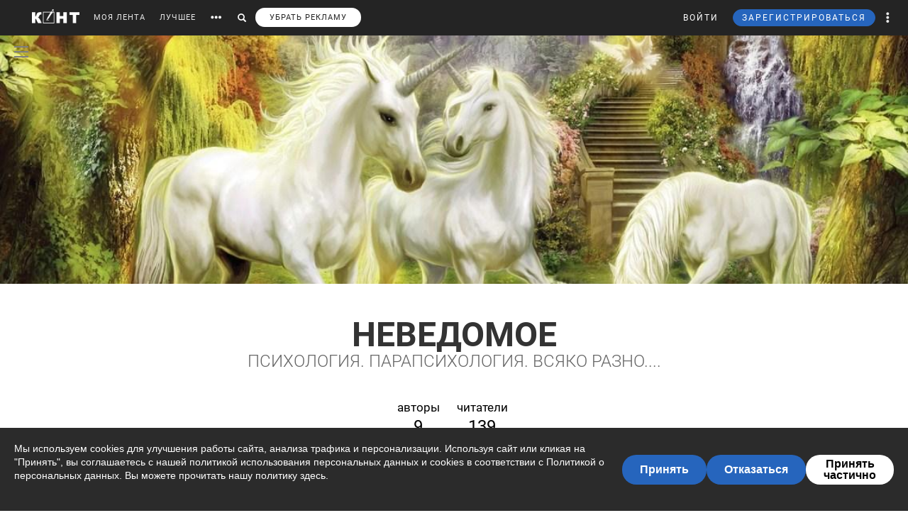

--- FILE ---
content_type: text/html; charset=UTF-8
request_url: https://cont.ws/jr/nevedomoe
body_size: 105769
content:
<!DOCTYPE html>
<head>
<meta http-equiv="Content-Type" content="text/html; charset=UTF-8" />
<meta name="viewport" content="width=device-width, initial-scale=1.0, maximum-scale=1" />

<title>НЕВЕДОМОЕ | Журнал | КОНТ</title><meta name="description" content="Журнал НЕВЕДОМОЕ читать на Конте. Все статьи журнала на странице | 1486 статей. ⭐ В журналах коллективы авторов ✍ пишут сообща. Большое количество интересных статей и публикаций. Подробнее на сайте."><meta property="og:image" content=""><meta property="og:title" content="НЕВЕДОМОЕ | Журнал | КОНТ"><meta property="og:description" content="Журнал НЕВЕДОМОЕ читать на Конте. Все статьи журнала на странице | 1486 статей. ⭐ В журналах коллективы авторов ✍ пишут сообща. Большое количество интересных статей и публикаций. Подробнее на сайте."><meta property="og:url" content="https://cont.ws/jr/nevedomoe">



<!-- SCRIPTS -->
<script src="https://ajax.googleapis.com/ajax/libs/jquery/1.12.4/jquery.js"></script>
<script src='https://www.google.com/recaptcha/api.js'></script>
<script type="text/javascript" src="/js/jquery.mCustomScrollbar.concat.min.js"></script>
<script src="https://cdn.jsdelivr.net/npm/vue@2.6.6/dist/vue.min.js"></script>

<link href="/bootstrap/css/bootstrap.css?172503" rel="stylesheet" />
<link href="/css/jquery.mCustomScrollbar.css" rel="stylesheet">

<script src="https://cdn.adfinity.pro/code/cont.ws/adfinity.js" charset="utf-8" async></script>






<script type="text/javascript" src="https://cdnjs.cloudflare.com/ajax/libs/jquery.appear/0.3.3/jquery.appear.min.js"></script>

<script src="/bootstrap/js/bootstrap.js"></script>
<script src="https://cont.ws/js/main.js?t=1769721419"></script>
<link rel="stylesheet" href="https://maxcdn.bootstrapcdn.com/font-awesome/4.5.0/css/font-awesome.min.css">
<link rel="stylesheet" href="https://cdnjs.cloudflare.com/ajax/libs/font-awesome/5.8.1/css/all.min.css" integrity="sha512-gMjQeDaELJ0ryCI+FtItusU9MkAifCZcGq789FrzkiM49D8lbDhoaUaIX4ASU187wofMNlgBJ4ckbrXM9sE6Pg==" crossorigin="anonymous" referrerpolicy="no-referrer" />
<link href='/dist/fonts/Roboto/Roboto.css?ver=1' rel='stylesheet' />
<script async type="text/javascript" src="//s.clickiocdn.com/t/consent_198659.js"></script>

<link rel="stylesheet" href="https://cdnjs.cloudflare.com/ajax/libs/izitoast/1.2.0/css/iziToast.min.css" />
<script src="https://cdnjs.cloudflare.com/ajax/libs/izitoast/1.2.0/js/iziToast.min.js"></script>

<link rel="stylesheet" type="text/css" href="/style.css?316084" />
<link rel="stylesheet" type="text/css" href="/css/temp/style.css?389032" />
<link rel="stylesheet" type="text/css" href="/dist/css/main.css?ver=510695" />
<link href="/includes/shop/dist/shop.css?ver=10" rel="stylesheet">


<link rel="shortcut icon" href="/favicon.ico" />




<script type="text/javascript" src="//vk.com/js/api/openapi.js?121"></script>







</head>
<body>




<div id="overlay"></div>





<div id="headline">
    <div class="header">
        <a href="https://cont.ws/" class="logo"><img src="https://cont.ws/images/logo.png" alt="КОНТ"></a>
        <div id="header_menu" class="header_menu pull-left hidden-xs " >
                            <nav>
                    <ul class="list-inline">
                        <li><a href="https://cont.ws/">МОЯ ЛЕНТА</a>

                            

                        <li><a href="https://cont.ws/best">ЛУЧШЕЕ</a>

                            
                            <!--<li><a href="#" id="sub-menu-link"><span class="glyphicon glyphicon-option-horizontal" aria-hidden="true"></span></a>-->

                        <li id="more_link"><button type="button"><span class="glyphicon glyphicon-option-horizontal" aria-hidden="true"></span></button></li>
                        <li id="search_link"><button type="button"><span class="glyphicon glyphicon-search" aria-hidden="true"></span></button></li>
						   
			   <li><a class="remove-fftv-link" href="https://cont.ws/shop">УБРАТЬ РЕКЛАМУ</a></li>					
			                    </ul>
                </nav>
            
            <div class="search">
                <form action="https://cont.ws/search" method="post">
                    <div class="input-group">
                        <input id="" type="text" class="form-control" name="s" placeholder="Введите ключевое слово...">
                        <div class="input-group-btn">
                            <button type="submit" class="btn btn-primary btn-sm"><span class="glyphicon glyphicon-search" aria-hidden="true"></span></button>
                        </div>
                    </div>
                </form>
            </div>

        </div><!-- /header_menu -->


        

                <div class="header_menu_more" style="display: none">
            <div class="content">
                <div class="row">
                    <div class="col-xs-3">
                        <div class="header_menu_more__title">Котировки</div>
                    </div>
                    <div class="col-xs-9">
                        <div class="header_menu_more__title">Кластеры</div>
                    </div>

                    <div class="col-xs-3">

                        <ul class="list-inline">
                            <li><div class="item">USD<strong>76.03</strong></div></li>
                            <li><div class="item">EUR<strong>90.98</strong></div></li>
                            <li><div class="item">Нефть<strong>73.633125222</strong></div></li>
                        </ul>
                        <div class="header_menu_more__title">Общие ссылки</div>
                        <ul class="list-unstyled">
                            <li><a href="https://cont.ws/lenta-article">Все статьи</a></li>
                            <li><a href="https://cont.ws/original-feed">Авторские статьи</a></li>

                        </ul>
                    </div>
                    <div class="col-xs-3">
                        <div class="header_menu_more__clusters">
                                                            <a class="media" href="https://cont.ws/clusters/geopoliticy">
                                    <div class="media-left">
                                        <img src="/images/clusters/cluster_1.png" alt="" width="50" height="30">
                                    </div>
                                    <div class="media-body">
                                        Геополитика<br>
                                        <small>Большая политика, экономика и др.</small>
                                    </div>
                                </a>
                                                                <a class="media" href="https://cont.ws/clusters/science">
                                    <div class="media-left">
                                        <img src="/images/clusters/cluster_2.png" alt="" width="50" height="30">
                                    </div>
                                    <div class="media-body">
                                        Край будущего<br>
                                        <small>Наука, космос, технологии</small>
                                    </div>
                                </a>
                                                                <a class="media" href="https://cont.ws/clusters/military">
                                    <div class="media-left">
                                        <img src="/images/clusters/cluster_5.png" alt="" width="50" height="30">
                                    </div>
                                    <div class="media-body">
                                        Ратное дело<br>
                                        <small>Армия, вооружение, техника</small>
                                    </div>
                                </a>
                                                                <a class="media" href="https://cont.ws/clusters/history">
                                    <div class="media-left">
                                        <img src="/images/clusters/cluster_4.png" alt="" width="50" height="30">
                                    </div>
                                    <div class="media-body">
                                        История<br>
                                        <small>Официальная и альтернативная</small>
                                    </div>
                                </a>
                                                        </div>
                    </div>
                    <div class="col-xs-3">
                        <div class="header_menu_more__clusters">
                                                            <a class="media" href="https://cont.ws/clusters/motor">
                                    <div class="media-left">
                                        <img src="/images/clusters/cluster_3.png" alt="" width="50" height="30">
                                    </div>
                                    <div class="media-body">
                                        Мотор<br>
                                        <small>Авто и мото</small>
                                    </div>
                                </a>
                                                                <a class="media" href="https://cont.ws/clusters/social">
                                    <div class="media-left">
                                        <img src="/images/clusters/cluster_8.png" alt="" width="50" height="30">
                                    </div>
                                    <div class="media-body">
                                        Социум<br>
                                        <small>Местная политика, жизнь</small>
                                    </div>
                                </a>
                                                                <a class="media" href="https://cont.ws/clusters/sport">
                                    <div class="media-left">
                                        <img src="/images/clusters/cluster_9.png" alt="" width="50" height="30">
                                    </div>
                                    <div class="media-body">
                                        Спорт<br>
                                        <small>Спорт, спорт, спорт</small>
                                    </div>
                                </a>
                                                                <a class="media" href="https://cont.ws/clusters/psychology">
                                    <div class="media-left">
                                        <img src="/images/clusters/cluster_10.png" alt="" width="50" height="30">
                                    </div>
                                    <div class="media-body">
                                        Психология<br>
                                        <small>Отношения, проблемы, общество</small>
                                    </div>
                                </a>
                                                        </div>
                    </div>
                    <div class="col-xs-3">
                        <div class="header_menu_more__clusters">
                                                            <a class="media" href="https://cont.ws/clusters/kti">
                                    <div class="media-left">
                                        <img src="/images/clusters/cluster_11.png" alt="" width="50" height="30">
                                    </div>
                                    <div class="media-body">
                                        К.Т.И.<br>
                                        <small>Креатив, творчество и искусство</small>
                                    </div>
                                </a>
                                                                <a class="media" href="https://cont.ws/clusters/travel">
                                    <div class="media-left">
                                        <img src="/images/clusters/cluster_12.png" alt="" width="50" height="30">
                                    </div>
                                    <div class="media-body">
                                        Путешествия<br>
                                        <small>О больших и малых путешествиях</small>
                                    </div>
                                </a>
                                                                <a class="media" href="https://cont.ws/clusters/health">
                                    <div class="media-left">
                                        <img src="/images/clusters/cluster_13.png" alt="" width="50" height="30">
                                    </div>
                                    <div class="media-body">
                                        Здоровье<br>
                                        <small>Лечение, физкультура и прочее</small>
                                    </div>
                                </a>
                                                                <a class="media" href="https://cont.ws/clusters/literature">
                                    <div class="media-left">
                                        <img src="/images/clusters/cluster_14.png" alt="" width="50" height="30">
                                    </div>
                                    <div class="media-body">
                                        Литература<br>
                                        <small>Проза, стихи, рассказы и прочее</small>
                                    </div>
                                </a>
                                                        </div>
                    </div>
                </div>
            </div>
        </div>

        <div class="header_menu_right">
            <ul class="list-inline">

                                    


<script src="//ulogin.ru/js/ulogin.js"></script>

<!-- Auth Modal -->
<div class="modal fade" id="authModal" tabindex="-1" role="dialog">
  <div class="modal-dialog" role="document">
    <div class="modal-content">
      <div class="modal-header">
        <button type="button" class="close" data-dismiss="modal" aria-label="Close"><span aria-hidden="true">&times;</span></button>
      </div>


      <div id="authModalContainer">
      <div id="email-body" class="modal-body">


        	<div class="modalLogo">
        		<img src="/images/cont-logo.png" alt="КОНТ" width="110" height="26" />
        	</div>

	        <div class="form-group">
	        	<p> Введите данные, указанные при регистрации</p>
	        	<section style="margin-bottom:5px;">

						<input id="enter-login" type="text" name="text-893" placeholder="Логин или e-mail" value="" size="40" class="form-control text-center input-md" id="feedbackModalYourName" aria-required="true" aria-invalid="false">

				</section>

				<section>
					<div class="form-group">
						<input id="enter-pass" type="password" name="text-893" placeholder="Пароль" value="" size="40" class="form-control text-center input-md" id="feedbackModalYourName" aria-required="true" aria-invalid="false">
					</div>
				</section>

			</div>
				<section style="margin-bottom:40px">
					<button id="enter_button" type="button" class="btn btn-default btn-md btn-block">Войти</button>
					<div style="color: #b60000;" id="error-enter"></div>
				</section>

	      <p>Или авторизируйтесь через соцсети</p>
	      <div class=" social-icons">
	      		<section>
				<a href="https://oauth.yandex.ru/authorize?response_type=code&client_id=e8307a764e8a41559ce305f41f89783c&device_id=00b5f447-8020-4a19-899d-21cb977e3c96&redirect_uri=https://cont.ws/auth_yandex_n.php" style="padding: 0px;">
					<img src="https://yastatic.net/s3/doc-binary/freeze/ru/id/ef02983781dca0759776faeb1578e8d3f8d2b652.svg"/>
				</a>
		      		<a href="https://cont.ws/0x171qa483/api/oauth/vk" class="vk-icon"><i class="fab fa-vk"></i> Войти через VK ID</a>
      				<a href="https://cont.ws/0x171qa483/api/oauth/ok" class="odnoklassniki-icon" ><i class="fab fa-odnoklassniki-square"></i> Войти через OK</a>

	      		</section>
	      </div>
      </div>


       <div class="modal-footer">

	      <p>Если вы еще не регистрировались на сайте и у вас нет учетной записи в социальных сетях, вы можете <button type="button" data-dismiss="modal" data-toggle="modal" data-target="#registrationModal">зарегистрироваться</button>.</p>
      </div>

      </div>

    </div>
  </div>
</div>



<!-- Registration Modal -->
<div class="modal fade" id="registrationModal" tabindex="-1" role="dialog">
  <div class="modal-dialog" role="document">
    <div class="modal-content">

      <div class="modal-header">
        <button type="button" class="close" data-dismiss="modal" aria-label="Закрыть"><span aria-hidden="true">&times;</span></button>
      </div>


      <div id="registrationModalContainer">

      <div id="email-body" class="modal-body">



        	<div class="modalLogo">
        		<img src="/images/cont-logo.png" alt="" width="110" height="26" />
        	</div>

            <div class="reg-container">
			<div id="reg-by-email">

    			<section style="margin-bottom:40px;display: none" id="captcha-field">
    				<div class='g-recaptcha' data-sitekey='6LdKYxUTAAAAAO095-PjZUWhnP4vELdiPY33qCQe'></div>
    				<button id="continue-button" type="button" class="btn btn-default btn-md btn-block">Продолжить</button>
    			</section>


                <div id='email-field'>
    	        <div class="form-group">

    				<label for="feedbackModalYourName">Введите адрес своей эл. почты</label>
    				<section>
    					<input id="email-reg" type="text" name="text-893" size="40" class="form-control input-md" id="feedbackModalYourName" aria-required="true" aria-invalid="false">
    				</section>
    			</div>
				<div style=" text-align: center; width: 300px; margin: 0 auto 15px;">
    				<input id="personal-data-checkbox" type="checkbox" style="vertical-align: middle; margin: 0 10px 0 0;">
					<label for="personal-data-checkbox" style="color: #000;font-size: 12px;display: inline;">Даю согласие на обработку моих персональных данных, а именно моего электронного адреса</label>
  				</div>
    				<section style="margin-bottom:40px">
    					<button id="email-reg-button" type="button" class="btn btn-default btn-md btn-block">Зарегистрироваться</button>
    					<div style="color: #b60000" id="error-reg"></div>
    				</section>
    			</div>
            </div>

			</div>

	      <p>Или авторизируйтесь через соцсети</p>
	      <div id="soc-auth" class=" social-icons">
		  		<section>
				<a href="https://oauth.yandex.ru/authorize?response_type=code&client_id=e8307a764e8a41559ce305f41f89783c&device_id=00b5f447-8020-4a19-899d-21cb977e3c96&redirect_uri=https://cont.ws/auth_yandex_n.php" style="padding: 0px;">
					<img src="https://yastatic.net/s3/doc-binary/freeze/ru/id/ef02983781dca0759776faeb1578e8d3f8d2b652.svg"/>
				</a>
		      		<a href="https://cont.ws/0x171qa483/api/oauth/vk" class="vk-icon"><i class="fab fa-vk"></i> Войти через VK ID</a>
      				<a href="https://cont.ws/0x171qa483/api/oauth/ok" class="odnoklassniki-icon" ><i class="fab fa-odnoklassniki-square"></i> Войти через OK</a>

				</section>
	      </div>
      </div>


      <div class="modal-footer">
	      <p>Если вы уже зарегистрированы на Конте, то вам необходимо <button type="button" data-dismiss="modal" data-toggle="modal" data-target="#authModal">войти</button> в свой аккаунт.</p>
	      <p>Регистрируясь на Конте, вы присоединяетесь к десяткам тысяч авторов, писателей и читателей, теоретиков и практиков, профессионалов и любителей. Вы получаете возможность делиться своими идеями, мыслями, фантазиями с огромной аудиторией. Ведь хорошая статья заслуживает большой аудитории.</p>
          <p>Регистрируясь на Конте вы принимаете <a href="https://cont.ws/agreement">Пользовательское соглашение.</a></p>
      </div>


      </div>

    </div>
  </div>
</div>


<script>
var subRegAuthorID = 1;
var regPostID;
var regfrombm = 0;

$(document).ready(function() {
	var enterButton = function() {
		$.ajax({
			type: "POST",
			global: false,
			url: "/ajax.php",
			data: ({
				type: 2,
				login: $('#enter-login').val(),
				pass: $('#enter-pass').val()
			}),
			dataType: "html",
			success: function(data) {
				 
				 if(data=='ok') document.location.href='/profile/';
				 else if(data.indexOf('id') + 1) window.location.href = data;
				 else $('#error-enter').html(data);
			}
		});
	}

	var emailRegButton = function() {

		if (!$('#personal-data-checkbox').is(':checked')) {
			$('#error-reg').hide().html("Примите согласие на обработку персональных данных").fadeIn(300);
			return
		}

		$.ajax({
			type: "POST",
			global: false,
			url: "/ajax.php",
			data: ({
				type: 'reg_email',
								email: $('#email-reg').val(),
                sub_reg: subRegAuthorID,
                post_reg: regPostID,
                regfrombm: regfrombm
			}),
			dataType: "html",
			success: function(data) {
				
				if(data=='captcha') {
					$('#email-field').hide();
					$('#captcha-field').fadeIn(300);
				}
				if(data.indexOf('reg') + 1) window.location.href = data;
                else if(data.indexOf('fast_success') + 1) {
                    location.reload();
                }
				else $('#error-reg').hide().html(data).fadeIn(300);
			}
		});
	};

	$("#enter_button").click(enterButton);
	$("#enter-login, #enter-pass").keypress(function(e) {
		if(e.which == 13) enterButton();
	});

	$("#email-reg-button").click(emailRegButton);
	$("#email-reg").keypress(function(e) {
		if(e.which == 13) emailRegButton();
	});

    $('#soc-auth').on('click', 'a', function() {
        console.log('soc auth');

        $.ajax({
			type: "POST",
			global: false,
			url: "/ajax.php",
			data: ({
                type: 'save_post_reg_id',
                postID: regPostID
			})
		});
    });

	$("#continue-button").click(function(event){
		event.preventDefault();
		$.ajax({
			type: "POST",
			global: false,
			url: "/ajax.php",
			data: ({
				captcha: grecaptcha.getResponse(),
								email: $('#email-reg').val(),
                sub_reg: subRegAuthorID,
                post_reg: regPostID,
                regfrombm: regfrombm
			}),
			success: function(data) {
				
				if(data.indexOf('reg') + 1) window.location.href = data //$('#reg-by-email').html('Спасибо. На Вашу почту было отправлено письмо с дальнейшими инструкциями').fadeIn(300);
                else if(data.indexOf('fast_success') + 1) {
                    location.reload();
                }
			}
		});
	});
});
</script>
                    <li>
                        <button id="top-login" class="login hidden-sm hidden-xs" data-toggle="modal" data-target="#authModal">ВОЙТИ</button>
                        <a class="header_menu_right__user visible-sm-block visible-xs-block m_login" href="https://cont.ws/login">ВХОД</a>
                    </li>
                    <li>
                        <button id="top-newreg" class="newreg bl hidden-sm hidden-xs" data-toggle="modal" data-target="#registrationModal">ЗАРЕГИСТРИРОВАТЬСЯ</button>
                        <a class="header_menu_right__user visible-sm-block visible-xs-block" href="https://cont.ws/signup">РЕГИСТРАЦИЯ</a>
                    </li>
                
                <li class="header_menu_right__more hidden-xs"><a href="#" class="dropdown-toggle" data-toggle="dropdown" role="button" aria-haspopup="true" aria-expanded="false"><span class="glyphicon glyphicon-option-vertical" aria-hidden="true"></span>

                        <div class="box_arrow_header_menu box_more"><div class="arrow_header_menu"></div></div>


                    </a>
                    <ul class="dropdown-menu">
                        <li><a href="https://cont.ws/about">О проекте</a></li>
                        <li><a href="https://cont.ws/@official">Блог</a></li>
                        <li><a href="https://cont.ws/agreement">Соглашение</a></li>
                        <li><a href="https://cont.ws/top">Рейтинг</a></li>
                        <li><a href="https://cont.ws/help">Помощь</a></li>
                        <li role="separator" class="divider"></li>
                        <li><a href="https://vk.com/continentalist" target="_blank"><i class="fab fa-vk fa-fw"></i> Вконтакте</a></li>
                        <li><a href="http://ok.ru/rucontinental" target="_blank"><i class="fab fa-odnoklassniki fa-fw"></i> Одноклассники</a></li>
                        <li role="separator" class="divider"></li>
                        <li><a href="#" class="privacy-settings-link" onclick="if(window.__lxG__consent__ !== undefined) {window.__lxG__consent__.showConsent()} else {alert('This function only for users from European Economic Area (EEA)')}; return false">Change privacy settings
                            </a></li>

                    </ul>
                </li>
                <li class="header_menu_right__bars">
                    <button type="button"  data-toggle="offcanvas" data-target=".navmenu" data-canvas="body"><i class="fa fa-bars" aria-hidden="true"></i></button>
                </li>
            </ul>
        </div>

        <nav class="navmenu navmenu-inverse navmenu-fixed-right offcanvas" role="navigation">
            <ul class="nav navmenu-nav navmenu-nav__main">
                <li><a href="https://cont.ws/">МОЯ ЛЕНТА</a>
                                    <li><a href="https://cont.ws/best">ЛУЧШЕЕ</a>



                <li>
                    <a role="button" data-toggle="collapse" href="#collapseClusters" aria-expanded="false" aria-controls="collapseClusters">Больше <b class="caret"></b></a>
                    <div class="collapse" id="collapseClusters">
                        <ul class="navmenu-nav">

                            <li>
                                                                    <a class="media" href="https://cont.ws/clusters/geopoliticy">
                                        <div class="media-left">
                                            <img src="/images/clusters/cluster_1.png" alt="" width="40" height="24">
                                        </div>
                                        <div class="media-body media-middle">
                                            Геополитика                                        </div>
                                    </a>
                                                                        <a class="media" href="https://cont.ws/clusters/science">
                                        <div class="media-left">
                                            <img src="/images/clusters/cluster_2.png" alt="" width="40" height="24">
                                        </div>
                                        <div class="media-body media-middle">
                                            Край будущего                                        </div>
                                    </a>
                                                                        <a class="media" href="https://cont.ws/clusters/military">
                                        <div class="media-left">
                                            <img src="/images/clusters/cluster_5.png" alt="" width="40" height="24">
                                        </div>
                                        <div class="media-body media-middle">
                                            Ратное дело                                        </div>
                                    </a>
                                                                        <a class="media" href="https://cont.ws/clusters/history">
                                        <div class="media-left">
                                            <img src="/images/clusters/cluster_4.png" alt="" width="40" height="24">
                                        </div>
                                        <div class="media-body media-middle">
                                            История                                        </div>
                                    </a>
                                                                        <a class="media" href="https://cont.ws/clusters/motor">
                                        <div class="media-left">
                                            <img src="/images/clusters/cluster_3.png" alt="" width="40" height="24">
                                        </div>
                                        <div class="media-body media-middle">
                                            Мотор                                        </div>
                                    </a>
                                                                        <a class="media" href="https://cont.ws/clusters/social">
                                        <div class="media-left">
                                            <img src="/images/clusters/cluster_8.png" alt="" width="40" height="24">
                                        </div>
                                        <div class="media-body media-middle">
                                            Социум                                        </div>
                                    </a>
                                                                        <a class="media" href="https://cont.ws/clusters/sport">
                                        <div class="media-left">
                                            <img src="/images/clusters/cluster_9.png" alt="" width="40" height="24">
                                        </div>
                                        <div class="media-body media-middle">
                                            Спорт                                        </div>
                                    </a>
                                                                        <a class="media" href="https://cont.ws/clusters/psychology">
                                        <div class="media-left">
                                            <img src="/images/clusters/cluster_10.png" alt="" width="40" height="24">
                                        </div>
                                        <div class="media-body media-middle">
                                            Психология                                        </div>
                                    </a>
                                                                        <a class="media" href="https://cont.ws/clusters/kti">
                                        <div class="media-left">
                                            <img src="/images/clusters/cluster_11.png" alt="" width="40" height="24">
                                        </div>
                                        <div class="media-body media-middle">
                                            К.Т.И.                                        </div>
                                    </a>
                                                                        <a class="media" href="https://cont.ws/clusters/travel">
                                        <div class="media-left">
                                            <img src="/images/clusters/cluster_12.png" alt="" width="40" height="24">
                                        </div>
                                        <div class="media-body media-middle">
                                            Путешествия                                        </div>
                                    </a>
                                                                        <a class="media" href="https://cont.ws/clusters/health">
                                        <div class="media-left">
                                            <img src="/images/clusters/cluster_13.png" alt="" width="40" height="24">
                                        </div>
                                        <div class="media-body media-middle">
                                            Здоровье                                        </div>
                                    </a>
                                                                        <a class="media" href="https://cont.ws/clusters/literature">
                                        <div class="media-left">
                                            <img src="/images/clusters/cluster_14.png" alt="" width="40" height="24">
                                        </div>
                                        <div class="media-body media-middle">
                                            Литература                                        </div>
                                    </a>
                                                                </li>
                            <li><a href="https://cont.ws/lenta-article">Все статьи</a></li>
                        </ul>
                    </div>
                </li>

            </ul>
            <ul class="nav navmenu-nav navmenu-nav__other">
                <li><a href="https://cont.ws/about">О проекте</a></li>
                <li><a href="https://leffet.cont.ws/">Блог</a></li>
                <li><a href="https://cont.ws/agreement">Соглашение</a></li>
                <li><a href="https://cont.ws/top">Рейтинг</a></li>
                <li><a href="https://cont.ws/help">Помощь</a></li>
                <li><a href="#" class="privacy-settings-link" onclick="if(window.__lxG__consent__ !== undefined) {window.__lxG__consent__.showConsent()} else {alert('This function only for users from European Economic Area (EEA)')}; return false">Change privacy settings
                    </a></li>
            </ul>
            <ul class="list-inline navmenu-nav__socials">
                <li><a href="https://vk.com/continentalist" target="_blank"><i class="fab fa-vk fa-fw"></i></a></li>
                <li><a href="http://ok.ru/rucontinental" target="_blank"><i class="fab fa-odnoklassniki fa-fw"></i></a></li>
            </ul>
        </nav>


        <script type="text/javascript">

            var $messagesCountTop = $("#messages-count-top");
            var $messagesCountTopMobile = $("#messages-count-top-mobile");
            var nCountTop = $("#n-count");

            function updateCounters() {
                $.ajax({
                    type: "POST",
                    global: false,
                    url: "/ajax.php",
                    data: ({
                        type: 52,
                    }),
                    dataType: "json",
                    success: function(response) {

                        if(response.notifications > 0) {
                            nCountTop.html(response.notifications);
                            nCountTop.show();
                        }
                        else {
                            if(parseInt(nCountTop.html()) == 0) nCountTop.hide();
                        }

                        setTimeout(updateCounters,60*1000);
                    }
                });
            }
            function updateOnlineStatus() {
                $.ajax({
                    type: "POST",
                    global: false,
                    url: "/ajax.php",
                    data: ({
                        type: 'online',
                    }),
                    success: function(response) {
                        setTimeout(updateOnlineStatus,60*1000*9);
                    }
                });
            }
            $(document).ready(function() {
                $('.get_user_menu').click(function(event) {
                    event.preventDefault();
                    $('.user_menu').not('.recom_menu').not('.report_menu').not('.comments_report_menu').toggle();
                });


                updateOnlineStatus();
                //updateCounters();
            });
        </script>


    </div>

</div>

    <link rel="stylesheet" href="/dist/css/vue2-perfect-scrollbar.min.css"/>
    <div id="main-side-menu">
        <side-menu-wrapper ref="sidemenu" :user='{"id":null}' :show-menu="false"></side-menu-wrapper>
    </div>
    <script src="/dist/js/pages/main_side_menu.js?ver=9"></script>
    



<script>
$(document).ready(function() {
    $('body').on('click', '.new-reg', function(event){
        event.preventDefault();
        $("#overlay").height($(document).height());
    	$('#overlay, #mod_reg2').show();
        var place=$(this).attr('id');
        if(place==undefined) place=10;
        $.ajax({
            type: "POST",
            url: "/m_reg.php",
            data: ({
                place: place
            }),
            cache: false,
            success: function(html){
                $("#new").html(html);
                $("html,body").animate({scrollTop: 0}, "slow");
            }
        });
    });
    $('body').on('click', '.login', function(event){
        event.preventDefault();
        $("#overlay").height($(document).height());
    	$('#overlay, #mod_reg2').show();
        $.ajax({
            url: "/login2.php",
            cache: false,
            success: function(html){
                $("#new").html(html);
                $("html,body").animate({scrollTop: 0}, "slow");
            }
        });
    });
});
$(".close, #overlay").click(function(event){
    event.preventDefault();
    $('#overlay, #mod_login, #mod_reg, #mod_reg2').hide();
});
</script>
<div id="mod_reg2">
<div id="new"></div>
</div>




<script>
var $messagesButton = $('#messages-button');
var $messagesBlock = $('#messages-block');
</script>



<div class="content">
</div>
<style>
.content {
	margin: 0 auto !important;
}
</style>
<div id="journalMin" class="journal journal_min" style='display: none;' >
	<div class="media">
		<div class="media-left">
			<img src="/uploads/journals/avatar/797.jpg?737712" alt="">
		</div>
		<div class="media-body">
			<h1><a href="/jr/nevedomoe">НЕВЕДОМОЕ</a></h1>
			<div class="journal_desc">ПСИХОЛОГИЯ. ПАРАПСИХОЛОГИЯ. ВСЯКО РАЗНО....</div>
		</div>

			</div>
</div>

<div id="journalFull" class="journal journal_full" >
			<div class="journal_logo" style="background-image: url(/uploads/journals/main/797.jpg?816681);"><div class="gradient-bottom"></div></div>
		<div class="journal_card">
				<h1><a href="/jr/nevedomoe">НЕВЕДОМОЕ</a></h1>
		<div class="journal_desc">ПСИХОЛОГИЯ. ПАРАПСИХОЛОГИЯ. ВСЯКО РАЗНО....</div>
		<ul id="journalCounters" class="list-inline">
			<li><a href="/jr/nevedomoe/authors">авторы <span class="follow-count">9</span></a></li>
			<li><a href="/jr/nevedomoe/subs">читатели <span class="follow-count">139</span></a></li>
		</ul>
		
	</div>
</div>

<div class="chevrons">
	<a id="chevron-down" href="#" class='dn' data-toggle="tooltip" title="Развернуть"><i class="fa fa-chevron-down"></i></a>
	<a id="chevron-up" href="#"  data-toggle="tooltip" title="" data-original-title="Свернуть"><i class="fa fa-chevron-up"></i></a>
</div>

<script>
var journalMin = $("#journalMin");
var journalFull = $("#journalFull");

$('#chevron-up').click(function(){
    $('#chevron-up').toggleClass('dn');
    $('#chevron-down').toggleClass('dn');
	$.ajax({
        type: "POST",
        global: false,
        url: "/jr/ajax-jr.php",
        data: ({
			type: 'j-card-type',
			journal: '797',
        	state: 'min'
        })
    });
	journalFull.hide();
	journalMin.show();
});
$('#chevron-down').click(function(){
	$('#chevron-up').toggleClass('dn');
    $('#chevron-down').toggleClass('dn');
	$.ajax({
        type: "POST",
        global: false,
        url: "/jr/ajax-jr.php",
        data: ({
			type: 'j-card-type',
			journal: '797',
        	state: 'full'
        })
    });
	journalMin.hide();
	journalFull.show();
});
$("a.fa-ellipsis-h").click(function(event){
    event.preventDefault();
    $('.up_menu').toggle();
});

</script>


<div class="top_post"><div class="post_prv" post_prv="1230709">
<div class="promo2">ЗАКРЕПЛЕНО</div><div class="author-bar">


	<div class="media post_card">
		<div class="media-left media-middle">
			<a href="//cont.ws/jr/nevedomoe"><img src="/uploads/journals/avatar/797.jpg" class="journal_avatar" /></a>
		</div>
		<div class="media-body">
			<a href="http://cont.ws/@puti1">Александр Путиенко</a> <i class="fa fa-users fa-fw"></i> <a href="//cont.ws/jr/nevedomoe"><strong>НЕВЕДОМОЕ</strong></a><br>
			<span class="m_first">14 февраля 2019 г. 23:49</span>
			<span class="glyphicon glyphicon-eye-open"></span> 3973			<span class="glyphicon glyphicon-signal"></span> 10.75		</div>
	</div><!-- /author-bar -->



</div>
<a href="https://cont.ws/post/1230709" class="pic"><img src="/uploads/posts/1230709.jpg" /></a><h3><a href="https://cont.ws/@puti1/1230709">П.П.Гаряев обращается к людям</a></h3>
<div class="mm10">

    
        

	
		
			
		
	
	
&nbsp;Технологии рабочие. Проверены временем!https://www.youtube.com/watch?v=xP6WGr84gyE...
</div>
<div class="mm10">
<a href="https://cont.ws/@puti1/1230709" class="read">Читать полностью</a>
<a href="https://cont.ws/@puti1/1230709#comments" class="read3"><span class="glyphicon glyphicon-comment"></span> 0</a>

</div>
</div>
</div>


<div class="modal fade" id="promoModal" tabindex="-1" role="dialog" aria-labelledby="myModalLabel">
  <div class="modal-dialog modal-lg" role="document">
    <div class="modal-content">

      <div id="promo-modal" class="modal-body">
	      <div class="text-right"><button type="button" class="close" data-dismiss="modal" aria-label="Close"><span aria-hidden="true">&times;</span></button></div>
        <div class="modal-head-title">Продвигайте свою статью, чтобы ее увидели тысячи читателей Конта.</div>

        <p id="promo-desc" class="text-muted">Сделать ее заметнее в лентах пользователей или получить ПРОМО-позицию, чтобы вашу статью прочитали тысячи человек.</p>

        <ul class="list-unstyled">
	        <li><button class="btn btn-primary btn-lg btn-block buy-promo" views="3000" type="button">3 000 промо-показов 89 <small>K<i class="fa fa-rub"></i></small></button></li>
	        <li><button class="btn btn-primary btn-lg btn-block buy-promo" views="5000" type="button">5 000 промо-показов 99 <small>K<i class="fa fa-rub"></i></small></button></li>
		<li><button class="btn btn-primary btn-lg btn-block buy-promo" views="10000" type="button">10 000 промо-показов 159 <small>K<i class="fa fa-rub"></i></small></button></li>
	        <li><button class="btn btn-primary btn-lg btn-block buy-promo" views="30000" type="button">30 000 промо-показов 399 <small>K<i class="fa fa-rub"></i></small></button></li>
	        <li><button class="btn btn-primary btn-lg btn-block get_promo2" type="button">Выделить фоном 49 <small>K<i class="fa fa-rub"></i></small></button></li>
        </ul>

        <p class="text-muted">Статистика по промо-позициям отражена в <a href="//cont.ws/exchange">платежах</a>.</p>

        <a href="#">Узнайте также, как эффективно продвигать свои статьи</a>

      </div>



    </div>
  </div>
</div>

<div class="content center">
<div class="post_prv" post_prv="2833552">
<div class="author-bar">


	<div class="media post_card">
		<div class="media-left media-middle">
			<a href="//cont.ws/jr/nevedomoe"><img src="/uploads/journals/avatar/797.jpg" class="journal_avatar" /></a>
		</div>
		<div class="media-body">
			<a href="http://cont.ws/@puti1">Александр Путиенко</a> <i class="fa fa-users fa-fw"></i> <a href="//cont.ws/jr/nevedomoe"><strong>НЕВЕДОМОЕ</strong></a><br>
			<span class="m_first">25 июня 2024 г. 19:59</span>
			<span class="glyphicon glyphicon-eye-open"></span> 714			<span class="glyphicon glyphicon-signal"></span> 12.00		</div>
	</div><!-- /author-bar -->



</div>
<a href="https://cont.ws/post/2833552" class="pic"><img src="/uploads/posts/2833552.jpg" /></a><h3><a href="https://cont.ws/@puti1/2833552">Вам подарок от Арчены ясновидящей из Индии!</a></h3>
<div class="mm10">

    
        
Вам подарок от Арчены ясновидящей из Индии! Русский житель Гоа Махараджа Александр переводит с английского предсказания своей жены Арчены ясновидящей из Индии. В этом видео Арчена дарит подарок всем зрителям. Арчена зарядила различной энергией три кристалла – розовый кварц, прозрачный кварц и аметист. В каждом кристалле Арчена зашифровала определенное п...
</div>
<div class="mm10">
<a href="https://cont.ws/@puti1/2833552" class="read">Читать полностью</a>
<a href="https://cont.ws/@puti1/2833552#comments" class="read3"><span class="glyphicon glyphicon-comment"></span> 1</a>

</div>
</div>
<div class="post_prv" post_prv="2829812">
<div class="author-bar">


	<div class="media post_card">
		<div class="media-left media-middle">
			<a href="//cont.ws/jr/nevedomoe"><img src="/uploads/journals/avatar/797.jpg" class="journal_avatar" /></a>
		</div>
		<div class="media-body">
			<a href="http://cont.ws/@puti1">Александр Путиенко</a> <i class="fa fa-users fa-fw"></i> <a href="//cont.ws/jr/nevedomoe"><strong>НЕВЕДОМОЕ</strong></a><br>
			<span class="m_first">20 июня 2024 г. 14:31</span>
			<span class="glyphicon glyphicon-eye-open"></span> 724			<span class="glyphicon glyphicon-signal"></span> 6.00		</div>
	</div><!-- /author-bar -->



</div>
<a href="https://cont.ws/post/2829812" class="pic"><img src="/uploads/posts/2829812.jpg" /></a><h3><a href="https://cont.ws/@puti1/2829812">АСТРОПРОГНОЗ НА ИЮЛЬ 2024 • Александр ЗАРАЕВ</a></h3>
<div class="mm10">

    
        
Александр Викторович Зараев - руководитель Русской астрологической школы — один из ведущих астрологов России, прогнозы которого получили широкую известность и признание как в России и странах СНГ, так и за рубежом.Своей деятельностью Александр Зараев продолжает традиции Русской астрологической школы, существовавшей в России до 1917 года.Он разработал но...
</div>
<div class="mm10">
<a href="https://cont.ws/@puti1/2829812" class="read">Читать полностью</a>
<a href="https://cont.ws/@puti1/2829812#comments" class="read3"><span class="glyphicon glyphicon-comment"></span> 1</a>

</div>
</div>
<div class="post_prv" post_prv="2824605">
<div class="author-bar">


	<div class="media post_card">
		<div class="media-left media-middle">
			<a href="//cont.ws/jr/nevedomoe"><img src="/uploads/journals/avatar/797.jpg" class="journal_avatar" /></a>
		</div>
		<div class="media-body">
			<a href="http://cont.ws/@puti1">Александр Путиенко</a> <i class="fa fa-users fa-fw"></i> <a href="//cont.ws/jr/nevedomoe"><strong>НЕВЕДОМОЕ</strong></a><br>
			<span class="m_first">13 июня 2024 г. 02:21</span>
			<span class="glyphicon glyphicon-eye-open"></span> 506			<span class="glyphicon glyphicon-signal"></span> 3.00		</div>
	</div><!-- /author-bar -->



</div>
<a href="https://cont.ws/post/2824605" class="pic"><img src="/uploads/posts/2824605.jpg" /></a><h3><a href="https://cont.ws/@puti1/2824605">Как Алёна Полынья-Суликова скармливает людей бесам и ворует жизненный срок</a></h3>
<div class="mm10">

    
        
Представленный материал имеет цель предупредить людей от зла и самопорч.&nbsp; &nbsp;
	
		
			
		
	
	
&nbsp; &nbsp; &nbsp; &nbsp;Безграничное Развитиеhttps://youtu.be/hxIUl-KRL0A...
</div>
<div class="mm10">
<a href="https://cont.ws/@puti1/2824605" class="read">Читать полностью</a>
<a href="https://cont.ws/@puti1/2824605#comments" class="read3"><span class="glyphicon glyphicon-comment"></span> 0</a>

</div>
</div>
<div class="post_prv" post_prv="2821784">
<div class="author-bar">


	<div class="media post_card">
		<div class="media-left media-middle">
			<a href="//cont.ws/jr/nevedomoe"><img src="/uploads/journals/avatar/797.jpg" class="journal_avatar" /></a>
		</div>
		<div class="media-body">
			<a href="http://cont.ws/@puti1">Александр Путиенко</a> <i class="fa fa-users fa-fw"></i> <a href="//cont.ws/jr/nevedomoe"><strong>НЕВЕДОМОЕ</strong></a><br>
			<span class="m_first">9 июня 2024 г. 01:51</span>
			<span class="glyphicon glyphicon-eye-open"></span> 718			<span class="glyphicon glyphicon-signal"></span> 28.96		</div>
	</div><!-- /author-bar -->



</div>
<a href="https://cont.ws/post/2821784" class="pic"><img src="/uploads/posts/2821784.jpg" /></a><h3><a href="https://cont.ws/@puti1/2821784">«Главная ведьма страны» билась головой о клетку, а потом упала в обморок в зале суда</a></h3>
<div class="mm10">
Ведьме Алене Полынь после того, как она упала в обморок, пришлось вызвать скорую помощь в здание Ивантеевского суда Московской области, но вскоре заседание было продолжено.
    
        
Создательницу «Империи сильнейших ведьм» Елену Суликову (известную под псевдонимом Алена Полынь) 6 июня арестовали по делу об экстремизме.Свое несогласие с действиями правоохранителей...
</div>
<div class="mm10">
<a href="https://cont.ws/@puti1/2821784" class="read">Читать полностью</a>
<a href="https://cont.ws/@puti1/2821784#comments" class="read3"><span class="glyphicon glyphicon-comment"></span> 3</a>

</div>
</div>
<div class="post_prv" post_prv="2821750">
<div class="author-bar">


	<div class="media post_card">
		<div class="media-left media-middle">
			<a href="//cont.ws/jr/nevedomoe"><img src="/uploads/journals/avatar/797.jpg" class="journal_avatar" /></a>
		</div>
		<div class="media-body">
			<a href="http://cont.ws/@puti1">Александр Путиенко</a> <i class="fa fa-users fa-fw"></i> <a href="//cont.ws/jr/nevedomoe"><strong>НЕВЕДОМОЕ</strong></a><br>
			<span class="m_first">8 июня 2024 г. 22:51</span>
			<span class="glyphicon glyphicon-eye-open"></span> 611			<span class="glyphicon glyphicon-signal"></span> 3.00		</div>
	</div><!-- /author-bar -->



</div>
<a href="https://cont.ws/post/2821750" class="pic"><img src="/uploads/posts/2821750.jpg" /></a><h3><a href="https://cont.ws/@puti1/2821750">Астропрогноз на неделю с 10 по 16 июня 2024 - от Александра Зараева</a></h3>
<div class="mm10">

    
        
Александр Викторович Зараев - руководитель Русской астрологической школы — один из ведущих астрологов России, прогнозы которого получили широкую известность и признание как в России и странах СНГ, так и за рубежом.Своей деятельностью Александр Зараев продолжает традиции Русской астрологической школы, существовавшей в России до 1917 года.Он разработал но...
</div>
<div class="mm10">
<a href="https://cont.ws/@puti1/2821750" class="read">Читать полностью</a>
<a href="https://cont.ws/@puti1/2821750#comments" class="read3"><span class="glyphicon glyphicon-comment"></span> 0</a>

</div>
</div>
<div class="post_prv" post_prv="2818993">
<div class="author-bar">


	<div class="media post_card">
		<div class="media-left media-middle">
			<a href="//cont.ws/jr/nevedomoe"><img src="/uploads/journals/avatar/797.jpg" class="journal_avatar" /></a>
		</div>
		<div class="media-body">
			<a href="http://cont.ws/@puti1">Александр Путиенко</a> <i class="fa fa-users fa-fw"></i> <a href="//cont.ws/jr/nevedomoe"><strong>НЕВЕДОМОЕ</strong></a><br>
			<span class="m_first">5 июня 2024 г. 02:24</span>
			<span class="glyphicon glyphicon-eye-open"></span> 689			<span class="glyphicon glyphicon-signal"></span> 9.00		</div>
	</div><!-- /author-bar -->



</div>
<a href="https://cont.ws/post/2818993" class="pic"><img src="/uploads/posts/2818993.jpg" /></a><h3><a href="https://cont.ws/@puti1/2818993">Психология миллиардеров - как правильно принимать решения?</a></h3>
<div class="mm10">

    
        
Судьба может работать на тебя! Психология миллиардеров - как правильно принимать решения? Ситников
	
		
			
		
	
	
&nbsp;Всем привет. В России одни из самых высоких рисков ведения бизнеса. Иммунитет компании в нашей стране формируют ресурсы.&nbsp;&nbsp;Что это и как их получить?&nbsp;&nbsp;Смотри лекцию четырежды доктора наук, психотерапевта, коуча, ней...
</div>
<div class="mm10">
<a href="https://cont.ws/@puti1/2818993" class="read">Читать полностью</a>
<a href="https://cont.ws/@puti1/2818993#comments" class="read3"><span class="glyphicon glyphicon-comment"></span> 1</a>

</div>
</div>
<div class="post_prv" post_prv="2815438">
<div class="author-bar">


	<div class="media post_card">
		<div class="media-left media-middle">
			<a href="//cont.ws/jr/nevedomoe"><img src="/uploads/journals/avatar/797.jpg" class="journal_avatar" /></a>
		</div>
		<div class="media-body">
			<a href="http://cont.ws/@puti1">Александр Путиенко</a> <i class="fa fa-users fa-fw"></i> <a href="//cont.ws/jr/nevedomoe"><strong>НЕВЕДОМОЕ</strong></a><br>
			<span class="m_first">31 мая 2024 г. 00:32</span>
			<span class="glyphicon glyphicon-eye-open"></span> 1180			<span class="glyphicon glyphicon-signal"></span> 11.00		</div>
	</div><!-- /author-bar -->



</div>
<a href="https://cont.ws/post/2815438" class="pic"><img src="/uploads/posts/2815438.jpg" /></a><h3><a href="https://cont.ws/@puti1/2815438">ОНИ ГОТОВЯТ ЯДЕРНЫЙ УДАР ПО РФ?</a></h3>
<div class="mm10">

    
        
Виктор Алкснис
	
		
			
		
	
	
&nbsp; &nbsp; &nbsp; &nbsp;&nbsp;https://youtu.be/yF6mOj0wGec...
</div>
<div class="mm10">
<a href="https://cont.ws/@puti1/2815438" class="read">Читать полностью</a>
<a href="https://cont.ws/@puti1/2815438#comments" class="read3"><span class="glyphicon glyphicon-comment"></span> 4</a>

</div>
</div>
<div class="post_prv" post_prv="2814649">
<div class="author-bar">


	<div class="media post_card">
		<div class="media-left media-middle">
			<a href="//cont.ws/jr/nevedomoe"><img src="/uploads/journals/avatar/797.jpg" class="journal_avatar" /></a>
		</div>
		<div class="media-body">
			<a href="http://cont.ws/@puti1">Александр Путиенко</a> <i class="fa fa-users fa-fw"></i> <a href="//cont.ws/jr/nevedomoe"><strong>НЕВЕДОМОЕ</strong></a><br>
			<span class="m_first">29 мая 2024 г. 23:39</span>
			<span class="glyphicon glyphicon-eye-open"></span> 644			<span class="glyphicon glyphicon-signal"></span> 7.71		</div>
	</div><!-- /author-bar -->



</div>
<a href="https://cont.ws/post/2814649" class="pic"><img src="/uploads/posts/2814649.jpg" /></a><h3><a href="https://cont.ws/@puti1/2814649">САМЫЙ ХУДШИЙ СЦЕНАРИЙ ВОЙНЫ. </a></h3>
<div class="mm10">

    
        
СЕРГЕЙ ПЕРЕСЛЕГИН
	
		
			
		
	
	
https://youtu.be/j8M-ISIvoMc...
</div>
<div class="mm10">
<a href="https://cont.ws/@puti1/2814649" class="read">Читать полностью</a>
<a href="https://cont.ws/@puti1/2814649#comments" class="read3"><span class="glyphicon glyphicon-comment"></span> 1</a>

</div>
</div>
<div class="post_prv" post_prv="2809603">
<div class="author-bar">


	<div class="media post_card">
		<div class="media-left media-middle">
			<a href="//cont.ws/jr/nevedomoe"><img src="/uploads/journals/avatar/797.jpg" class="journal_avatar" /></a>
		</div>
		<div class="media-body">
			<a href="http://cont.ws/@puti1">Александр Путиенко</a> <i class="fa fa-users fa-fw"></i> <a href="//cont.ws/jr/nevedomoe"><strong>НЕВЕДОМОЕ</strong></a><br>
			<span class="m_first">22 мая 2024 г. 20:52</span>
			<span class="glyphicon glyphicon-eye-open"></span> 330			<span class="glyphicon glyphicon-signal"></span> 3.00		</div>
	</div><!-- /author-bar -->



</div>
<a href="https://cont.ws/post/2809603" class="pic"><img src="/uploads/posts/2809603.jpg" /></a><h3><a href="https://cont.ws/@puti1/2809603">Интервью у Алены Полынь с некоторыми примерами реальной работы.</a></h3>
<div class="mm10">

    
        
&nbsp;О МАГИИ, РИТУАЛАХ И СИЛЕ ВЕДЬМЫ
	
		
			
		
	
	
&nbsp;https://youtu.be/8L8soCobq4YНа любителя и интересующегося....
</div>
<div class="mm10">
<a href="https://cont.ws/@puti1/2809603" class="read">Читать полностью</a>
<a href="https://cont.ws/@puti1/2809603#comments" class="read3"><span class="glyphicon glyphicon-comment"></span> 0</a>

</div>
</div>
<div class="post_prv" post_prv="2809529">
<div class="author-bar">


	<div class="media post_card">
		<div class="media-left media-middle">
			<a href="//cont.ws/jr/nevedomoe"><img src="/uploads/journals/avatar/797.jpg" class="journal_avatar" /></a>
		</div>
		<div class="media-body">
			<a href="http://cont.ws/@puti1">Александр Путиенко</a> <i class="fa fa-users fa-fw"></i> <a href="//cont.ws/jr/nevedomoe"><strong>НЕВЕДОМОЕ</strong></a><br>
			<span class="m_first">22 мая 2024 г. 18:57</span>
			<span class="glyphicon glyphicon-eye-open"></span> 348			<span class="glyphicon glyphicon-signal"></span> 5.72		</div>
	</div><!-- /author-bar -->



</div>
<a href="https://cont.ws/post/2809529" class="pic"><img src="/uploads/posts/2809529.jpg" /></a><h3><a href="https://cont.ws/@puti1/2809529">АСТРОПРОГНОЗ НА ИЮНЬ 2024 • Александр ЗАРАЕВ</a></h3>
<div class="mm10">

    
        

	
		
			
		
	
	
&nbsp;&nbsp;https://youtu.be/dtTxAv_4f7k...
</div>
<div class="mm10">
<a href="https://cont.ws/@puti1/2809529" class="read">Читать полностью</a>
<a href="https://cont.ws/@puti1/2809529#comments" class="read3"><span class="glyphicon glyphicon-comment"></span> 0</a>

</div>
</div>
<div class="post_prv" post_prv="2809511">
<div class="author-bar">


	<div class="media post_card">
		<div class="media-left media-middle">
			<a href="//cont.ws/jr/nevedomoe"><img src="/uploads/journals/avatar/797.jpg" class="journal_avatar" /></a>
		</div>
		<div class="media-body">
			<a href="http://cont.ws/@puti1">Александр Путиенко</a> <i class="fa fa-users fa-fw"></i> <a href="//cont.ws/jr/nevedomoe"><strong>НЕВЕДОМОЕ</strong></a><br>
			<span class="m_first">22 мая 2024 г. 18:33</span>
			<span class="glyphicon glyphicon-eye-open"></span> 258			<span class="glyphicon glyphicon-signal"></span> 6.00		</div>
	</div><!-- /author-bar -->



</div>
<a href="https://cont.ws/post/2809511" class="pic"><img src="/uploads/posts/2809511.jpg" /></a><h3><a href="https://cont.ws/@puti1/2809511">ЖИЗНЬ ПОСЛЕ СМЕРТИ</a></h3>
<div class="mm10">

    
        
Как живёт душа ПОСЛЕ СМЕРТИ ?
	
		
			
		
	
	
06:48 Мы говорим о посмертной жизни души после смерти человека. А когда настанет Страшный суд, это будет уже что-то другое, что-то изменится в загробной жизни души?15:38 На Ваш взгляд, в чём причина безразличного отношения людей, даже верующих, к своей жизни и душе?22:06 Разбойник всю жизнь жил грешной жизнь...
</div>
<div class="mm10">
<a href="https://cont.ws/@puti1/2809511" class="read">Читать полностью</a>
<a href="https://cont.ws/@puti1/2809511#comments" class="read3"><span class="glyphicon glyphicon-comment"></span> 0</a>

</div>
</div>
<div class="post_prv" post_prv="2809469">
<div class="author-bar">


	<div class="media post_card">
		<div class="media-left media-middle">
			<a href="//cont.ws/jr/nevedomoe"><img src="/uploads/journals/avatar/797.jpg" class="journal_avatar" /></a>
		</div>
		<div class="media-body">
			<a href="http://cont.ws/@puti1">Александр Путиенко</a> <i class="fa fa-users fa-fw"></i> <a href="//cont.ws/jr/nevedomoe"><strong>НЕВЕДОМОЕ</strong></a><br>
			<span class="m_first">22 мая 2024 г. 17:10</span>
			<span class="glyphicon glyphicon-eye-open"></span> 484			<span class="glyphicon glyphicon-signal"></span> 9.00		</div>
	</div><!-- /author-bar -->



</div>
<a href="https://cont.ws/post/2809469" class="pic"><img src="/uploads/posts/2809469.jpg" /></a><h3><a href="https://cont.ws/@puti1/2809469">Елена Блаватская медиум и предсказательница</a></h3>
<div class="mm10">

    
        
Феномен Елены Блавадской -В поисках истины
	
		
			
		
	
	
Загадки истории до сих пор будоражат воображение людей и вдохновляют их в который раз проверять давно известные факты...Ведущий программы «В поисках истины» Вячеслав Гармаш - азартный путешественник. Только он может окунуться в подробности прошлого и обнаружить факты, отличные от всем известных....
</div>
<div class="mm10">
<a href="https://cont.ws/@puti1/2809469" class="read">Читать полностью</a>
<a href="https://cont.ws/@puti1/2809469#comments" class="read3"><span class="glyphicon glyphicon-comment"></span> 1</a>

</div>
</div>
<div class="post_prv" post_prv="2809466">
<div class="author-bar">


	<div class="media post_card">
		<div class="media-left media-middle">
			<a href="//cont.ws/jr/nevedomoe"><img src="/uploads/journals/avatar/797.jpg" class="journal_avatar" /></a>
		</div>
		<div class="media-body">
			<a href="http://cont.ws/@puti1">Александр Путиенко</a> <i class="fa fa-users fa-fw"></i> <a href="//cont.ws/jr/nevedomoe"><strong>НЕВЕДОМОЕ</strong></a><br>
			<span class="m_first">22 мая 2024 г. 17:01</span>
			<span class="glyphicon glyphicon-eye-open"></span> 558			<span class="glyphicon glyphicon-signal"></span> 7.43		</div>
	</div><!-- /author-bar -->



</div>
<a href="https://cont.ws/post/2809466" class="pic"><img src="/uploads/posts/2809466.jpg" /></a><h3><a href="https://cont.ws/@puti1/2809466">Татьяна Черниговская: как мозг нас обманывает, почему врут честные люди и как прокачать интеллект</a></h3>
<div class="mm10">

    
        
&nbsp;— В этом выпуске 01:02 — Бэкстейдж 02:11 — Нейролингвистика. Как с помощью языка изучать мозг 03:33 — Как нейронная сеть влияет на нашу жизнь 08:24 — На что влияют гены?08:55 — Если гению постоянно говорить, что он тупица, он сломается 09:41 — «Образование подразумевает некоторую долю принуждения, если не сказать насилия»09:50 — Рекламная интеграц...
</div>
<div class="mm10">
<a href="https://cont.ws/@puti1/2809466" class="read">Читать полностью</a>
<a href="https://cont.ws/@puti1/2809466#comments" class="read3"><span class="glyphicon glyphicon-comment"></span> 1</a>

</div>
</div>
<div class="post_prv" post_prv="2807549">
<div class="author-bar">


	<div class="media post_card">
		<div class="media-left media-middle">
			<a href="//cont.ws/jr/nevedomoe"><img src="/uploads/journals/avatar/797.jpg" class="journal_avatar" /></a>
		</div>
		<div class="media-body">
			<a href="http://cont.ws/@puti1">Александр Путиенко</a> <i class="fa fa-users fa-fw"></i> <a href="//cont.ws/jr/nevedomoe"><strong>НЕВЕДОМОЕ</strong></a><br>
			<span class="m_first">20 мая 2024 г. 00:32</span>
			<span class="glyphicon glyphicon-eye-open"></span> 535			<span class="glyphicon glyphicon-signal"></span> 6.00		</div>
	</div><!-- /author-bar -->



</div>
<a href="https://cont.ws/post/2807549" class="pic"><img src="/uploads/posts/2807549.jpg" /></a><h3><a href="https://cont.ws/@puti1/2807549">Видеоконференция Астральных паломников № 213 - онлайн трансляция</a></h3>
<div class="mm10">

    
        
Международная школа АСТРАЛЬНЫЙ ПАЛОМНИКНаша школа занимается изучением внетелесных состояний и возможностей сознания человека на уровне тонких планов. У нас 7 ступеней обучения:1. выход в Астрал ( астральная проекция)2. Информационно- энергетическая реальность3. Работа с Подсознанием4. Работа с Эгрегорами5. Астрал и Деньги6. Магическое Пространство. Мир...
</div>
<div class="mm10">
<a href="https://cont.ws/@puti1/2807549" class="read">Читать полностью</a>
<a href="https://cont.ws/@puti1/2807549#comments" class="read3"><span class="glyphicon glyphicon-comment"></span> 1</a>

</div>
</div>
<div class="post_prv" post_prv="2807545">
<div class="author-bar">


	<div class="media post_card">
		<div class="media-left media-middle">
			<a href="//cont.ws/jr/nevedomoe"><img src="/uploads/journals/avatar/797.jpg" class="journal_avatar" /></a>
		</div>
		<div class="media-body">
			<a href="http://cont.ws/@puti1">Александр Путиенко</a> <i class="fa fa-users fa-fw"></i> <a href="//cont.ws/jr/nevedomoe"><strong>НЕВЕДОМОЕ</strong></a><br>
			<span class="m_first">19 мая 2024 г. 23:57</span>
			<span class="glyphicon glyphicon-eye-open"></span> 601			<span class="glyphicon glyphicon-signal"></span> 5.12		</div>
	</div><!-- /author-bar -->



</div>
<a href="https://cont.ws/post/2807545" class="pic"><img src="/uploads/posts/2807545.jpg" /></a><h3><a href="https://cont.ws/@puti1/2807545">Кошки – не просто животные: раскройте секрет их присутствия - закон притяжения</a></h3>
<div class="mm10">

    
        

	
		
			
		
	
	
&nbsp; &nbsp; &nbsp; &nbsp;https://youtu.be/9iJN9Hty0ws...
</div>
<div class="mm10">
<a href="https://cont.ws/@puti1/2807545" class="read">Читать полностью</a>
<a href="https://cont.ws/@puti1/2807545#comments" class="read3"><span class="glyphicon glyphicon-comment"></span> 6</a>

</div>
</div>
<div class="post_prv" post_prv="2800434">
<div class="author-bar">


	<div class="media post_card">
		<div class="media-left media-middle">
			<a href="//cont.ws/jr/nevedomoe"><img src="/uploads/journals/avatar/797.jpg" class="journal_avatar" /></a>
		</div>
		<div class="media-body">
			<a href="http://cont.ws/@puti1">Александр Путиенко</a> <i class="fa fa-users fa-fw"></i> <a href="//cont.ws/jr/nevedomoe"><strong>НЕВЕДОМОЕ</strong></a><br>
			<span class="m_first">10 мая 2024 г. 08:30</span>
			<span class="glyphicon glyphicon-eye-open"></span> 2312			<span class="glyphicon glyphicon-signal"></span> 12.71		</div>
	</div><!-- /author-bar -->



</div>
<a href="https://cont.ws/post/2800434" class="pic"><img src="/uploads/posts/2800434.jpg" /></a><h3><a href="https://cont.ws/@puti1/2800434">Все долги россиян перед банками кто-то выкупил. Даже Медведев не нашел этому объяснения</a></h3>
<div class="mm10">
Константин Смирнов: Банки стремятся избавиться от «плохих должников» и свалить проблему на «конкретных ребят»
    
        
В первом квартале 2024 года российские банки выставили на продажу просроченные долги заемщиков на общую сумму 63,5 млрд рублей. Это — всего на 2,2% больше, чем в прошлом году. Но случилось неожиданное — почти 89% «проблемных кредитов» были сразу ...
</div>
<div class="mm10">
<a href="https://cont.ws/@puti1/2800434" class="read">Читать полностью</a>
<a href="https://cont.ws/@puti1/2800434#comments" class="read3"><span class="glyphicon glyphicon-comment"></span> 7</a>

</div>
</div>
<div class="post_prv" post_prv="2796071">
<div class="author-bar">


	<div class="media post_card">
		<div class="media-left media-middle">
			<a href="//cont.ws/jr/nevedomoe"><img src="/uploads/journals/avatar/797.jpg" class="journal_avatar" /></a>
		</div>
		<div class="media-body">
			<a href="http://cont.ws/@puti1">Александр Путиенко</a> <i class="fa fa-users fa-fw"></i> <a href="//cont.ws/jr/nevedomoe"><strong>НЕВЕДОМОЕ</strong></a><br>
			<span class="m_first">4 мая 2024 г. 03:41</span>
			<span class="glyphicon glyphicon-eye-open"></span> 695			<span class="glyphicon glyphicon-signal"></span> 6.00		</div>
	</div><!-- /author-bar -->



</div>
<a href="https://cont.ws/post/2796071" class="pic"><img src="/uploads/posts/2796071.jpg" /></a><h3><a href="https://cont.ws/@puti1/2796071">НОВЫЕ ПРЕДСКАЗАНИЯ СИДИКА АФГАНА!</a></h3>
<div class="mm10">

    
        
НАЗВАН ДЕНЬ КОНЦА! НОВЫЕ ПРЕДСКАЗАНИЯ СИДИКА АФГАНА! ЧТО НА ВСЕХ СКОРО ЖДЁТ? СТРАШНЫЕ ПРЕДСКАЗАНИЯ
	
		
			
		
	
	
&nbsp;На суд зрителей. Вам решать прав он или нет!&nbsp;https://youtu.be/Gazm0eUmleE...
</div>
<div class="mm10">
<a href="https://cont.ws/@puti1/2796071" class="read">Читать полностью</a>
<a href="https://cont.ws/@puti1/2796071#comments" class="read3"><span class="glyphicon glyphicon-comment"></span> 0</a>

</div>
</div>
<div class="post_prv" post_prv="2795237">
<div class="author-bar">


	<div class="media post_card">
		<div class="media-left media-middle">
			<a href="//cont.ws/jr/nevedomoe"><img src="/uploads/journals/avatar/797.jpg" class="journal_avatar" /></a>
		</div>
		<div class="media-body">
			<a href="http://cont.ws/@puti1">Александр Путиенко</a> <i class="fa fa-users fa-fw"></i> <a href="//cont.ws/jr/nevedomoe"><strong>НЕВЕДОМОЕ</strong></a><br>
			<span class="m_first">3 мая 2024 г. 01:17</span>
			<span class="glyphicon glyphicon-eye-open"></span> 632			<span class="glyphicon glyphicon-signal"></span> 7.00		</div>
	</div><!-- /author-bar -->



</div>
<a href="https://cont.ws/post/2795237" class="pic"><img src="/uploads/posts/2795237.jpg" /></a><h3><a href="https://cont.ws/@puti1/2795237">Инфоцыгане в тюрьме</a></h3>
<div class="mm10">

    
        
Ведите себя правильно, ибо это может коснуться каждого.
	
		
			
		
	
	
&nbsp;&nbsp;https://youtu.be/hal9dHtTalI...
</div>
<div class="mm10">
<a href="https://cont.ws/@puti1/2795237" class="read">Читать полностью</a>
<a href="https://cont.ws/@puti1/2795237#comments" class="read3"><span class="glyphicon glyphicon-comment"></span> 1</a>

</div>
</div>
<div class="post_prv" post_prv="2793623">
<div class="author-bar">


	<div class="media post_card">
		<div class="media-left media-middle">
			<a href="//cont.ws/jr/nevedomoe"><img src="/uploads/journals/avatar/797.jpg" class="journal_avatar" /></a>
		</div>
		<div class="media-body">
			<a href="http://cont.ws/@puti1">Александр Путиенко</a> <i class="fa fa-users fa-fw"></i> <a href="//cont.ws/jr/nevedomoe"><strong>НЕВЕДОМОЕ</strong></a><br>
			<span class="m_first">30 апреля 2024 г. 18:30</span>
			<span class="glyphicon glyphicon-eye-open"></span> 290			<span class="glyphicon glyphicon-signal"></span> 4.90		</div>
	</div><!-- /author-bar -->



</div>
<a href="https://cont.ws/post/2793623" class="pic"><img src="/uploads/posts/2793623.jpg" /></a><h3><a href="https://cont.ws/@puti1/2793623">Генералы за решеткой</a></h3>
<div class="mm10">

    
        
Генералы за решеткой
	
		
			
		
	
	
&nbsp; &nbsp;https://youtu.be/4b9uxNC3etM&nbsp; &nbsp;О "гламурном чиновнике" без купюр: Что ждёт предателя Родины?
	
		
			
		
	
	
&nbsp;&nbsp;https://youtu.be/o-xSDETqizM...
</div>
<div class="mm10">
<a href="https://cont.ws/@puti1/2793623" class="read">Читать полностью</a>
<a href="https://cont.ws/@puti1/2793623#comments" class="read3"><span class="glyphicon glyphicon-comment"></span> 0</a>

</div>
</div>
<div class="post_prv" post_prv="2792343">
<div class="author-bar">


	<div class="media post_card">
		<div class="media-left media-middle">
			<a href="//cont.ws/jr/nevedomoe"><img src="/uploads/journals/avatar/797.jpg" class="journal_avatar" /></a>
		</div>
		<div class="media-body">
			<a href="http://cont.ws/@puti1">Александр Путиенко</a> <i class="fa fa-users fa-fw"></i> <a href="//cont.ws/jr/nevedomoe"><strong>НЕВЕДОМОЕ</strong></a><br>
			<span class="m_first">28 апреля 2024 г. 23:49</span>
			<span class="glyphicon glyphicon-eye-open"></span> 477			<span class="glyphicon glyphicon-signal"></span> 3.00		</div>
	</div><!-- /author-bar -->



</div>
<a href="https://cont.ws/post/2792343" class="pic"><img src="/uploads/posts/2792343.jpg" /></a><h3><a href="https://cont.ws/@puti1/2792343">Кашпировский: 27.04.2024г. Прямой эфир.</a></h3>
<div class="mm10">

    
        
Лечебные сеансы по заболеваниям.
	
		
			
		
	
	
&nbsp; &nbsp;https://youtu.be/N9kyuuKXS4w...
</div>
<div class="mm10">
<a href="https://cont.ws/@puti1/2792343" class="read">Читать полностью</a>
<a href="https://cont.ws/@puti1/2792343#comments" class="read3"><span class="glyphicon glyphicon-comment"></span> 0</a>

</div>
</div>
<div class="post_prv" post_prv="2791691">
<div class="author-bar">


	<div class="media post_card">
		<div class="media-left media-middle">
			<a href="//cont.ws/jr/nevedomoe"><img src="/uploads/journals/avatar/797.jpg" class="journal_avatar" /></a>
		</div>
		<div class="media-body">
			<a href="http://cont.ws/@puti1">Александр Путиенко</a> <i class="fa fa-users fa-fw"></i> <a href="//cont.ws/jr/nevedomoe"><strong>НЕВЕДОМОЕ</strong></a><br>
			<span class="m_first">28 апреля 2024 г. 02:38</span>
			<span class="glyphicon glyphicon-eye-open"></span> 486			<span class="glyphicon glyphicon-signal"></span> 3.00		</div>
	</div><!-- /author-bar -->



</div>
<a href="https://cont.ws/post/2791691" class="pic"><img src="/uploads/posts/2791691.jpg" /></a><h3><a href="https://cont.ws/@puti1/2791691">Астропрогноз на неделю с 29 апреля по 5 мая 2024 - от Александра Зараева</a></h3>
<div class="mm10">

    
        
Александр Викторович Зараев - руководитель Русской астрологической школы — один из ведущих астрологов России, прогнозы которого получили широкую известность и признание как в России и странах СНГ, так и за рубежом.Своей деятельностью Александр Зараев продолжает традиции Русской астрологической школы, существовавшей в России до 1917 года.Он разработал но...
</div>
<div class="mm10">
<a href="https://cont.ws/@puti1/2791691" class="read">Читать полностью</a>
<a href="https://cont.ws/@puti1/2791691#comments" class="read3"><span class="glyphicon glyphicon-comment"></span> 0</a>

</div>
</div>
<div class="post_prv" post_prv="2787638">
<div class="author-bar">


	<div class="media post_card">
		<div class="media-left media-middle">
			<a href="//cont.ws/jr/nevedomoe"><img src="/uploads/journals/avatar/797.jpg" class="journal_avatar" /></a>
		</div>
		<div class="media-body">
			<a href="http://cont.ws/@puti1">Александр Путиенко</a> <i class="fa fa-users fa-fw"></i> <a href="//cont.ws/jr/nevedomoe"><strong>НЕВЕДОМОЕ</strong></a><br>
			<span class="m_first">22 апреля 2024 г. 21:02</span>
			<span class="glyphicon glyphicon-eye-open"></span> 418			<span class="glyphicon glyphicon-signal"></span> 6.00		</div>
	</div><!-- /author-bar -->



</div>
<a href="https://cont.ws/post/2787638" class="pic"><img src="/uploads/posts/2787638.jpg" /></a><h3><a href="https://cont.ws/@puti1/2787638">Сергей Данилов - Значения слов и их смысл (Полная лекция)</a></h3>
<div class="mm10">

    
        
Из цикла Листая старые страницы
	
		
			
		
	
	
&nbsp; &nbsp;&nbsp;https://youtu.be/yGNd_Szmd_M...
</div>
<div class="mm10">
<a href="https://cont.ws/@puti1/2787638" class="read">Читать полностью</a>
<a href="https://cont.ws/@puti1/2787638#comments" class="read3"><span class="glyphicon glyphicon-comment"></span> 1</a>

</div>
</div>
<div class="post_prv" post_prv="2787625">
<div class="author-bar">


	<div class="media post_card">
		<div class="media-left media-middle">
			<a href="//cont.ws/jr/nevedomoe"><img src="/uploads/journals/avatar/797.jpg" class="journal_avatar" /></a>
		</div>
		<div class="media-body">
			<a href="http://cont.ws/@puti1">Александр Путиенко</a> <i class="fa fa-users fa-fw"></i> <a href="//cont.ws/jr/nevedomoe"><strong>НЕВЕДОМОЕ</strong></a><br>
			<span class="m_first">22 апреля 2024 г. 20:46</span>
			<span class="glyphicon glyphicon-eye-open"></span> 362			<span class="glyphicon glyphicon-signal"></span> 6.00		</div>
	</div><!-- /author-bar -->



</div>
<a href="https://cont.ws/post/2787625" class="pic"><img src="/uploads/posts/2787625.jpg" /></a><h3><a href="https://cont.ws/@puti1/2787625">Из цикла Листая старые страницы</a></h3>
<div class="mm10">

    
        
Сергей Данилов - Воздействие на женщину
	
		
			
		
	
	
&nbsp;&nbsp;https://youtu.be/Vj8tiyEQ__I...
</div>
<div class="mm10">
<a href="https://cont.ws/@puti1/2787625" class="read">Читать полностью</a>
<a href="https://cont.ws/@puti1/2787625#comments" class="read3"><span class="glyphicon glyphicon-comment"></span> 1</a>

</div>
</div>
<div class="post_prv" post_prv="2787564">
<div class="author-bar">


	<div class="media post_card">
		<div class="media-left media-middle">
			<a href="//cont.ws/jr/nevedomoe"><img src="/uploads/journals/avatar/797.jpg" class="journal_avatar" /></a>
		</div>
		<div class="media-body">
			<a href="http://cont.ws/@puti1">Александр Путиенко</a> <i class="fa fa-users fa-fw"></i> <a href="//cont.ws/jr/nevedomoe"><strong>НЕВЕДОМОЕ</strong></a><br>
			<span class="m_first">22 апреля 2024 г. 19:02</span>
			<span class="glyphicon glyphicon-eye-open"></span> 409			<span class="glyphicon glyphicon-signal"></span> 7.71		</div>
	</div><!-- /author-bar -->



</div>
<a href="https://cont.ws/post/2787564" class="pic"><img src="/uploads/posts/2787564.jpg" /></a><h3><a href="https://cont.ws/@puti1/2787564">Сергей Данилов - Зачем подселяются астральные сущности (бесы, лярвы и тп)</a></h3>
<div class="mm10">

    
        
Из цикла: Листая старые страницы.
	
		
			
		
	
	
&nbsp; &nbsp; &nbsp;&nbsp;https://youtu.be/2CvG3wXd4vM...
</div>
<div class="mm10">
<a href="https://cont.ws/@puti1/2787564" class="read">Читать полностью</a>
<a href="https://cont.ws/@puti1/2787564#comments" class="read3"><span class="glyphicon glyphicon-comment"></span> 1</a>

</div>
</div>
<div class="post_prv" post_prv="2787557">
<div class="author-bar">


	<div class="media post_card">
		<div class="media-left media-middle">
			<a href="//cont.ws/jr/nevedomoe"><img src="/uploads/journals/avatar/797.jpg" class="journal_avatar" /></a>
		</div>
		<div class="media-body">
			<a href="http://cont.ws/@puti1">Александр Путиенко</a> <i class="fa fa-users fa-fw"></i> <a href="//cont.ws/jr/nevedomoe"><strong>НЕВЕДОМОЕ</strong></a><br>
			<span class="m_first">22 апреля 2024 г. 18:59</span>
			<span class="glyphicon glyphicon-eye-open"></span> 325			<span class="glyphicon glyphicon-signal"></span> 7.71		</div>
	</div><!-- /author-bar -->



</div>
<a href="https://cont.ws/post/2787557" class="pic"><img src="/uploads/posts/2787557.jpg" /></a><h3><a href="https://cont.ws/@puti1/2787557">Сергей Данилов - Генетически измененные люди (Полная лекция)</a></h3>
<div class="mm10">

    
        
Из цикла : Листая старые страницы.
	
		
			
		
	
	
&nbsp; &nbsp;https://youtu.be/zc0sji9gZNU...
</div>
<div class="mm10">
<a href="https://cont.ws/@puti1/2787557" class="read">Читать полностью</a>
<a href="https://cont.ws/@puti1/2787557#comments" class="read3"><span class="glyphicon glyphicon-comment"></span> 0</a>

</div>
</div>
<div class="post_prv" post_prv="2787459">
<div class="author-bar">


	<div class="media post_card">
		<div class="media-left media-middle">
			<a href="//cont.ws/jr/nevedomoe"><img src="/uploads/journals/avatar/797.jpg" class="journal_avatar" /></a>
		</div>
		<div class="media-body">
			<a href="http://cont.ws/@puti1">Александр Путиенко</a> <i class="fa fa-users fa-fw"></i> <a href="//cont.ws/jr/nevedomoe"><strong>НЕВЕДОМОЕ</strong></a><br>
			<span class="m_first">22 апреля 2024 г. 17:11</span>
			<span class="glyphicon glyphicon-eye-open"></span> 366			<span class="glyphicon glyphicon-signal"></span> 7.71		</div>
	</div><!-- /author-bar -->



</div>
<a href="https://cont.ws/post/2787459" class="pic"><img src="/uploads/posts/2787459.jpg" /></a><h3><a href="https://cont.ws/@puti1/2787459">Листая старые страницы...</a></h3>
<div class="mm10">

    
        
Сергей Данилов - В чем наша Сила? (Полная лекция)
	
		
			
		
	
	
&nbsp; &nbsp; &nbsp;https://youtu.be/FH81ItxeNhs...
</div>
<div class="mm10">
<a href="https://cont.ws/@puti1/2787459" class="read">Читать полностью</a>
<a href="https://cont.ws/@puti1/2787459#comments" class="read3"><span class="glyphicon glyphicon-comment"></span> 1</a>

</div>
</div>
<div class="post_prv" post_prv="2787447">
<div class="author-bar">


	<div class="media post_card">
		<div class="media-left media-middle">
			<a href="//cont.ws/jr/nevedomoe"><img src="/uploads/journals/avatar/797.jpg" class="journal_avatar" /></a>
		</div>
		<div class="media-body">
			<a href="http://cont.ws/@puti1">Александр Путиенко</a> <i class="fa fa-users fa-fw"></i> <a href="//cont.ws/jr/nevedomoe"><strong>НЕВЕДОМОЕ</strong></a><br>
			<span class="m_first">22 апреля 2024 г. 16:58</span>
			<span class="glyphicon glyphicon-eye-open"></span> 316			<span class="glyphicon glyphicon-signal"></span> 8.71		</div>
	</div><!-- /author-bar -->



</div>
<h3><a href="https://cont.ws/@puti1/2787447">Листая старые страницы...</a></h3>
<div class="mm10">
Сергей Данилов - Самозащита. Этимология слов. Образы.
	
		
			
		
	
	
&nbsp; &nbsp;https://youtu.be/PU-fvhEePSs...
</div>
<div class="mm10">
<a href="https://cont.ws/@puti1/2787447" class="read">Читать полностью</a>
<a href="https://cont.ws/@puti1/2787447#comments" class="read3"><span class="glyphicon glyphicon-comment"></span> 3</a>

</div>
</div>
<div class="post_prv" post_prv="2787445">
<div class="author-bar">


	<div class="media post_card">
		<div class="media-left media-middle">
			<a href="//cont.ws/jr/nevedomoe"><img src="/uploads/journals/avatar/797.jpg" class="journal_avatar" /></a>
		</div>
		<div class="media-body">
			<a href="http://cont.ws/@puti1">Александр Путиенко</a> <i class="fa fa-users fa-fw"></i> <a href="//cont.ws/jr/nevedomoe"><strong>НЕВЕДОМОЕ</strong></a><br>
			<span class="m_first">22 апреля 2024 г. 16:53</span>
			<span class="glyphicon glyphicon-eye-open"></span> 434			<span class="glyphicon glyphicon-signal"></span> 3.00		</div>
	</div><!-- /author-bar -->



</div>
<a href="https://cont.ws/post/2787445" class="pic"><img src="/uploads/posts/2787445.jpg" /></a><h3><a href="https://cont.ws/@puti1/2787445">Кашпировский: Часть 8.</a></h3>
<div class="mm10">

    
        
Потрясающие факты излечений. 20.04.2024г.
	
		
			
		
	
	
&nbsp;&nbsp;https://youtu.be/6LxeeuCOWEo...
</div>
<div class="mm10">
<a href="https://cont.ws/@puti1/2787445" class="read">Читать полностью</a>
<a href="https://cont.ws/@puti1/2787445#comments" class="read3"><span class="glyphicon glyphicon-comment"></span> 0</a>

</div>
</div>
<div class="post_prv" post_prv="2781550">
<div class="author-bar">


	<div class="media post_card">
		<div class="media-left media-middle">
			<a href="//cont.ws/jr/nevedomoe"><img src="/uploads/journals/avatar/797.jpg" class="journal_avatar" /></a>
		</div>
		<div class="media-body">
			<a href="http://cont.ws/@puti1">Александр Путиенко</a> <i class="fa fa-users fa-fw"></i> <a href="//cont.ws/jr/nevedomoe"><strong>НЕВЕДОМОЕ</strong></a><br>
			<span class="m_first">15 апреля 2024 г. 01:02</span>
			<span class="glyphicon glyphicon-eye-open"></span> 405			<span class="glyphicon glyphicon-signal"></span> 4.71		</div>
	</div><!-- /author-bar -->



</div>
<a href="https://cont.ws/post/2781550" class="pic"><img src="/uploads/posts/2781550.jpg" /></a><h3><a href="https://cont.ws/@puti1/2781550">Сергей Данилов - Магическое и оккультное управление</a></h3>
<div class="mm10">

    
        
Сергей Данилов - Магическое и оккультное управление
	
		
			
		
	
	
&nbsp;&nbsp;https://youtu.be/6thI9epXxzY...
</div>
<div class="mm10">
<a href="https://cont.ws/@puti1/2781550" class="read">Читать полностью</a>
<a href="https://cont.ws/@puti1/2781550#comments" class="read3"><span class="glyphicon glyphicon-comment"></span> 0</a>

</div>
</div>
<div class="post_prv" post_prv="2780832">
<div class="author-bar">


	<div class="media post_card">
		<div class="media-left media-middle">
			<a href="//cont.ws/jr/nevedomoe"><img src="/uploads/journals/avatar/797.jpg" class="journal_avatar" /></a>
		</div>
		<div class="media-body">
			<a href="http://cont.ws/@puti1">Александр Путиенко</a> <i class="fa fa-users fa-fw"></i> <a href="//cont.ws/jr/nevedomoe"><strong>НЕВЕДОМОЕ</strong></a><br>
			<span class="m_first">14 апреля 2024 г. 00:21</span>
			<span class="glyphicon glyphicon-eye-open"></span> 315			<span class="glyphicon glyphicon-signal"></span> 6.00		</div>
	</div><!-- /author-bar -->



</div>
<a href="https://cont.ws/post/2780832" class="pic"><img src="/uploads/posts/2780832.jpg" /></a><h3><a href="https://cont.ws/@puti1/2780832">Листая старые страницы...</a></h3>
<div class="mm10">

    
        
Сергей Данилов - Беседа о мыслях и эмоциях
	
		
			
		
	
	
&nbsp; https://youtu.be/Zb229qoL-Kw&nbsp;...
</div>
<div class="mm10">
<a href="https://cont.ws/@puti1/2780832" class="read">Читать полностью</a>
<a href="https://cont.ws/@puti1/2780832#comments" class="read3"><span class="glyphicon glyphicon-comment"></span> 0</a>

</div>
</div>
<script>
var alertSuccess = '<div id="promo-alert-success" class="alert alert-success">Спасибо, ваша статья добавлена в очередь</div>';
var alertbg = '<div id="promo-alert-bg" class="alert alert-success">Спасибо, Ваша статья выделена</div>';
var alertMoneyError = '<div id="promo-alert-money" class="alert alert-danger">У вас недостаточно бонусов. <a href=\"http://cont.ws/contest\">Как заработать бонусы?</a></div>';
var alertError = '<div id="promo-alert-error" class="alert alert-danger">Ошибка</div>';
var alertAlready = '<div class="alert alert-danger">Ошибка</div>';

var postID;

$("body").on('click', '.promo-modal-button', function() {
    $("div.alert").remove();
    $("button.get_promo2").removeAttr("disabled");
    postID = $(this).attr('post_id');
    console.log(postID);
    $.ajax({
        type: "POST",
        global: false,
        url: "/ajax/promo.php",
        data: ({
            type: 'promo-bg-check',
            post: postID
        }),
        success: function(data) {
            if(data == 'yes') $("#promo-modal .get_promo2").attr("disabled", "disabled");
        }
    });
});

$('body').on('click', '.get_promo2', function(event){
    event.preventDefault();
    var t=$(this);
    $.ajax({
        type: "POST",
        global: false,
        url: "/ajax.php",
        data: ({
            type: 64,
            post: postID
        }),
        dataType: "html",
        success: function(data) {
            $("#promo-alert-success, #promo-alert-money, #promo-alert-error, #promo-alert-bg").remove();
             t.prev('.get_promo_err').hide().html(data).fadeIn(300).delay(3000).fadeOut(300);
             if(data.indexOf('Спасибо, Ваша статья выделена') != -1) {
                t.attr("disabled", "disabled");
                $("#promo-desc").after(alertbg);
                $("body").find("[post_prv='" + postID + "']").addClass('promo22');
                $('#bonus-value').html($('#bonus-value').text() - 49);
             }
             else if(data.indexOf('недостаточно') != -1) {
                $("#promo-desc").after(alertMoneyError);
             }
             else if(data.indexOf('уже') != -1) {
                $("#promo-desc").after(alertAlready);
             }
             else {
                $("#promo-desc").after(alertError);
             }
        }
    });
});
$('body').on('click', '.buy-promo', function(event){
    event.preventDefault();
    var t=$(this);
    $.ajax({
        type: "POST",
        global: false,
        url: "/ajax/promo.php",
        data: ({
            type: 'promo_buy',
            post: postID,
            views: t.attr('views')
        }),
        dataType: "json",
        success: function(data) {
            $("div.alert").remove();
            if(data.status == 'ok') {
                $('#bonus-value').html($('#bonus-value').text() - data.price);
                $("#promo-desc").after(alertSuccess);
            }
            else if(data.status == 'money') {
                $("#promo-desc").after(alertMoneyError);
            }
            else {
                $("#promo-desc").after(alertError);
            }
        }
    });
});
$('body').on('click', '.get_top', function(event){
    event.preventDefault();
    var t=$(this);
    $.ajax({
        type: "POST",
        global: false,
        url: "/jr/ajax-jr.php",
        data: ({
            type: "j-top-post",
            post: t.attr('id'),
			journal: '797'
        }),
        dataType: "html",
        success: function(data) {
            t.html(data);
        }
    });
});
$('body').on('click', '.get_prof', function(event){
    event.preventDefault();
    var t=$(this);
    $.ajax({
        type: "POST",
        global: false,
        url: "/ajax.php",
        data: ({
            type: 66,
            post: t.attr('id')
        }),
        dataType: "html",
        success: function(data) {
            location.reload();
        }
    });
});
</script>
<div id="more"></div>
<input type="button" value="Еще больше статей" id="get_more" class="big" />
<script>
var i=0;
$("#get_more").click(function(event){
    i=i+30;
    event.preventDefault();
    $.ajax({
        type: "POST",
        global: false,
        url: "/ajax.php",
        data: ({
            type: "j-more-posts",
            list: i,
			journal: '797'
        }),
        dataType: "html",
        success: function(data) {
             $("#more").append(data);
        }
    });
});
</script>
</div>


 
<div style="clear: both;"></div>
</div>
<div id="empty_block" style="height: 100px;"></div>
<div class="black dn">
<div class="footer2">

<div class="col">
<a href="http://cont.ws/login" style="margin-right: 20px;">Войти</a><br />
<a href="http://cont.ws/login/reg">Регистрация</a>
</div>

<div class="col">
<a href="http://cont.ws/lenta-article">Все статьи</a><br />
<a href="http://cont.ws/lenta-news">Новости</a><br />
<a href="http://cont.ws/arhive">Архив</a><br />
<a href="http://cont.ws/top">Рейтинг</a><br />
</div>

<div class="col">
<a href="http://cont.ws/tutorial">Руководство для блогеров</a><br />
<a href="http://cont.ws/zakon">Закон о блогерах</a><br />
<a href="http://cont.ws/reviews">Отзывы</a><br />
<a href="http://cont.ws/karma">Что такое карма</a><br />
<a href="http://cont.ws/agreement">Соглашение</a> <br />
<a href="http://cont.ws/details">О проекте</a>
</div>

<div class="col">
<a href="http://cont.ws/">Главная</a><br />
<a href="http://cont.ws/profile">Мой профиль</a><br />
<a href="http://cont.ws/addpost">Написать статью</a><br />
<a href="http://cont.ws/sms">Мои сообщения</a><br />
</div>

<div class="col" style="font-size: 18px; width: 150px;">
<a href="https://vk.com/continentalist" target="_blank"><i class="fab fa-vk ml10"></i></a>
<a href="https://www.facebook.com/rucontinental" target="_blank"><i class="fab fa-facebook ml10"></i></a>
<a href="https://plus.google.com/u/0/114845036782898788463/posts" target="_blank"><i class="fab fa-google-plus ml10"></i></a>
<a href="http://ok.ru/rucontinental" target="_blank" style="margin-left: 5px;"><img src="/images/odn.png" /></a>
</div>

<div class="col" style="float: right; text-align: right;">
<a href="http://cont.ws/feedback">Служба поддержи</a><br />
<br />

<!-- Yandex.Metrika informer -->
<a href="https://metrika.yandex.ru/stat/?id=22420882&amp;from=informer"
target="_blank" rel="nofollow"><img src="//bs.yandex.ru/informer/22420882/3_0_FFFFFFFF_FFFFFFFF_0_pageviews"
style="width:88px; height:31px; border:0;" alt="Яндекс.Метрика" title="Яндекс.Метрика: данные за сегодня (просмотры, визиты и уникальные посетители)" onclick="try{Ya.Metrika.informer({i:this,id:22420882,lang:'ru'});return false}catch(e){}"/></a>
<!-- /Yandex.Metrika informer -->

<!--LiveInternet counter--><script type="text/javascript"><!--
document.write("<a href='http://www.liveinternet.ru/click' "+
"target=_blank><img src='//counter.yadro.ru/hit?t40.6;r"+
escape(document.referrer)+((typeof(screen)=="undefined")?"":
";s"+screen.width+"*"+screen.height+"*"+(screen.colorDepth?
screen.colorDepth:screen.pixelDepth))+";u"+escape(document.URL)+
";"+Math.random()+
"' alt='' title='LiveInternet' "+
"border='0' width='31' height='31'><\/a>")
//--></script><!--/LiveInternet-->

<!--GoogleAnalytics counter-->
<script>
  (function(i,s,o,g,r,a,m){i['GoogleAnalyticsObject']=r;i[r]=i[r]||function(){
  (i[r].q=i[r].q||[]).push(arguments)},i[r].l=1*new Date();a=s.createElement(o),
  m=s.getElementsByTagName(o)[0];a.async=1;a.src=g;m.parentNode.insertBefore(a,m)
  })(window,document,'script','https://www.google-analytics.com/analytics.js','ga');
  ga('create', 'UA-99304945-1', 'auto');
  ga('send', 'pageview');
</script>
<!--/GoogleAnalytics counter-->
</div>

</div>
</div>

<!-- Yandex.Metrika counter -->
<script type="text/javascript">
(function (d, w, c) {
    (w[c] = w[c] || []).push(function() {
        try {
            w.yaCounter22420882 = new Ya.Metrika({id:22420882,
                    clickmap:true,
                    trackLinks:true,
                    accurateTrackBounce:true});
        } catch(e) { }
    });

    var n = d.getElementsByTagName("script")[0],
        s = d.createElement("script"),
        f = function () { n.parentNode.insertBefore(s, n); };
    s.type = "text/javascript";
    s.async = true;
    s.src = (d.location.protocol == "https:" ? "https:" : "http:") + "//mc.yandex.ru/metrika/watch.js";

    if (w.opera == "[object Opera]") {
        d.addEventListener("DOMContentLoaded", f, false);
    } else { f(); }
})(document, window, "yandex_metrika_callbacks");
</script>
<noscript><div><img src="//mc.yandex.ru/watch/22420882" style="position:absolute; left:-9999px;" alt="" /></div></noscript>
<!-- /Yandex.Metrika counter -->
    <link href="/css/cookies.css?v=1" rel="stylesheet" />
    <div class="cookie__banner" id="cookie-banner">
    <p class="cookie__text">
      Мы используем cookies для улучшения работы сайта, анализа трафика и персонализации. Используя сайт или кликая на "Принять", вы соглашаетесь с нашей политикой использования персональных данных и cookies в соответствии с Политикой о персональных данных. Вы можете прочитать <a class="cookie__privacy-link" href="https://cont.ws/policy">нашу политику здесь</a>.
    </p>
    <div class="cookie__buttons">
      <button class="cookie__btn cookie__accept-btn">Принять</button>
      <button class="cookie__btn cookie__reject-btn">Отказаться</button>
      <button class="cookie__btn cookie__partial-btn">Принять частично</button>
    </div>
  </div>

  <div class="cookie__modal-overlay" id="cookie-partial-modal">
    <div class="cookie__modal-content">
      <h2 class="cookie__modal-title">Настройка cookies</h2>
      <form class="cookie__modal-form">
        <div class="cookie__modal-checkbox-wrapper">
          <label class="cookie__modal-label"><input data-val="1" class="cookie__modal-input" type="checkbox" checked disabled> Необходимые файлы cookie</label>
          <p class="cookie__modal-label-text">Эти файлы cookie необходимы для работы нашего сайта. Они используются по необходимости для осуществления информационного обслуживания, запрошенного пользователем (вход, заполнение форм и запоминание настроек конфиденциальности).</p>
        </div>
        <div class="cookie__modal-checkbox-wrapper">
          <label class="cookie__modal-label"><input data-val="2" class="cookie__modal-input" type="checkbox" checked> Технические</label>
          <p class="cookie__modal-label-text">Эти файлы cookie используются для сбора информации для анализа посещаемости нашего веб-сайта и того, как посетители используют наш веб-сайт. Информация, собранная с помощью файлов cookie производительности, является анонимной и не идентифицирует какого-либо отдельного посетителя.</p>
        </div>
        <div class="cookie__modal-checkbox-wrapper">
          <label class="cookie__modal-label"><input data-val="3" class="cookie__modal-input" type="checkbox"> Маркетинговые</label>
          <p class="cookie__modal-label-text">Эти файлы cookie используются для того, чтобы вы могли видеть релевантную рекламу на сайтах, отличных от этого сайта, которые могут вас заинтересовать, исходя из ваших привычек поиска/просмотра. Если вы решите отключить эти файлы cookie, вы по-прежнему будете видеть рекламу, но она может не иметь к вам отношения.</p>
        </div>
      </form>
      <button class="cookie__modal-accept">Принять</button>
    </div>
  </div>
  <script>
    $('.cookie__reject-btn').click(function() {
        window.location.href="about:blank";
    });
    $('.cookie__accept-btn').click(function() {
         document.cookie = "mKpk7TRBWDdA=7; max-age=31536000; path=/;domain=.cont.ws;";
         $('#cookie-banner').css('display', 'none');
    });
  
    $('.cookie__partial-btn').click(function() {
         $('#cookie-partial-modal').css('display', 'flex');
    });
    $('.cookie__modal-accept').click(function() {

        let code = 1;

        $('.cookie__modal-input:checked').each(function(elem) {

            let v = $(this).data('val') * 1;

            code |= (1 << (v-1));
        });

        document.cookie = "mKpk7TRBWDdA=" + code + "; max-age=31536000; path=/;domain=.cont.ws;";
        $('#cookie-partial-modal').css('display', 'none');
        $('#cookie-banner').css('display', 'none');


    });
  </script>
</body>
</html>


--- FILE ---
content_type: text/html; charset=utf-8
request_url: https://www.google.com/recaptcha/api2/anchor?ar=1&k=6LdKYxUTAAAAAO095-PjZUWhnP4vELdiPY33qCQe&co=aHR0cHM6Ly9jb250LndzOjQ0Mw..&hl=en&v=N67nZn4AqZkNcbeMu4prBgzg&size=normal&anchor-ms=20000&execute-ms=30000&cb=ij21r7ujpw8w
body_size: 49286
content:
<!DOCTYPE HTML><html dir="ltr" lang="en"><head><meta http-equiv="Content-Type" content="text/html; charset=UTF-8">
<meta http-equiv="X-UA-Compatible" content="IE=edge">
<title>reCAPTCHA</title>
<style type="text/css">
/* cyrillic-ext */
@font-face {
  font-family: 'Roboto';
  font-style: normal;
  font-weight: 400;
  font-stretch: 100%;
  src: url(//fonts.gstatic.com/s/roboto/v48/KFO7CnqEu92Fr1ME7kSn66aGLdTylUAMa3GUBHMdazTgWw.woff2) format('woff2');
  unicode-range: U+0460-052F, U+1C80-1C8A, U+20B4, U+2DE0-2DFF, U+A640-A69F, U+FE2E-FE2F;
}
/* cyrillic */
@font-face {
  font-family: 'Roboto';
  font-style: normal;
  font-weight: 400;
  font-stretch: 100%;
  src: url(//fonts.gstatic.com/s/roboto/v48/KFO7CnqEu92Fr1ME7kSn66aGLdTylUAMa3iUBHMdazTgWw.woff2) format('woff2');
  unicode-range: U+0301, U+0400-045F, U+0490-0491, U+04B0-04B1, U+2116;
}
/* greek-ext */
@font-face {
  font-family: 'Roboto';
  font-style: normal;
  font-weight: 400;
  font-stretch: 100%;
  src: url(//fonts.gstatic.com/s/roboto/v48/KFO7CnqEu92Fr1ME7kSn66aGLdTylUAMa3CUBHMdazTgWw.woff2) format('woff2');
  unicode-range: U+1F00-1FFF;
}
/* greek */
@font-face {
  font-family: 'Roboto';
  font-style: normal;
  font-weight: 400;
  font-stretch: 100%;
  src: url(//fonts.gstatic.com/s/roboto/v48/KFO7CnqEu92Fr1ME7kSn66aGLdTylUAMa3-UBHMdazTgWw.woff2) format('woff2');
  unicode-range: U+0370-0377, U+037A-037F, U+0384-038A, U+038C, U+038E-03A1, U+03A3-03FF;
}
/* math */
@font-face {
  font-family: 'Roboto';
  font-style: normal;
  font-weight: 400;
  font-stretch: 100%;
  src: url(//fonts.gstatic.com/s/roboto/v48/KFO7CnqEu92Fr1ME7kSn66aGLdTylUAMawCUBHMdazTgWw.woff2) format('woff2');
  unicode-range: U+0302-0303, U+0305, U+0307-0308, U+0310, U+0312, U+0315, U+031A, U+0326-0327, U+032C, U+032F-0330, U+0332-0333, U+0338, U+033A, U+0346, U+034D, U+0391-03A1, U+03A3-03A9, U+03B1-03C9, U+03D1, U+03D5-03D6, U+03F0-03F1, U+03F4-03F5, U+2016-2017, U+2034-2038, U+203C, U+2040, U+2043, U+2047, U+2050, U+2057, U+205F, U+2070-2071, U+2074-208E, U+2090-209C, U+20D0-20DC, U+20E1, U+20E5-20EF, U+2100-2112, U+2114-2115, U+2117-2121, U+2123-214F, U+2190, U+2192, U+2194-21AE, U+21B0-21E5, U+21F1-21F2, U+21F4-2211, U+2213-2214, U+2216-22FF, U+2308-230B, U+2310, U+2319, U+231C-2321, U+2336-237A, U+237C, U+2395, U+239B-23B7, U+23D0, U+23DC-23E1, U+2474-2475, U+25AF, U+25B3, U+25B7, U+25BD, U+25C1, U+25CA, U+25CC, U+25FB, U+266D-266F, U+27C0-27FF, U+2900-2AFF, U+2B0E-2B11, U+2B30-2B4C, U+2BFE, U+3030, U+FF5B, U+FF5D, U+1D400-1D7FF, U+1EE00-1EEFF;
}
/* symbols */
@font-face {
  font-family: 'Roboto';
  font-style: normal;
  font-weight: 400;
  font-stretch: 100%;
  src: url(//fonts.gstatic.com/s/roboto/v48/KFO7CnqEu92Fr1ME7kSn66aGLdTylUAMaxKUBHMdazTgWw.woff2) format('woff2');
  unicode-range: U+0001-000C, U+000E-001F, U+007F-009F, U+20DD-20E0, U+20E2-20E4, U+2150-218F, U+2190, U+2192, U+2194-2199, U+21AF, U+21E6-21F0, U+21F3, U+2218-2219, U+2299, U+22C4-22C6, U+2300-243F, U+2440-244A, U+2460-24FF, U+25A0-27BF, U+2800-28FF, U+2921-2922, U+2981, U+29BF, U+29EB, U+2B00-2BFF, U+4DC0-4DFF, U+FFF9-FFFB, U+10140-1018E, U+10190-1019C, U+101A0, U+101D0-101FD, U+102E0-102FB, U+10E60-10E7E, U+1D2C0-1D2D3, U+1D2E0-1D37F, U+1F000-1F0FF, U+1F100-1F1AD, U+1F1E6-1F1FF, U+1F30D-1F30F, U+1F315, U+1F31C, U+1F31E, U+1F320-1F32C, U+1F336, U+1F378, U+1F37D, U+1F382, U+1F393-1F39F, U+1F3A7-1F3A8, U+1F3AC-1F3AF, U+1F3C2, U+1F3C4-1F3C6, U+1F3CA-1F3CE, U+1F3D4-1F3E0, U+1F3ED, U+1F3F1-1F3F3, U+1F3F5-1F3F7, U+1F408, U+1F415, U+1F41F, U+1F426, U+1F43F, U+1F441-1F442, U+1F444, U+1F446-1F449, U+1F44C-1F44E, U+1F453, U+1F46A, U+1F47D, U+1F4A3, U+1F4B0, U+1F4B3, U+1F4B9, U+1F4BB, U+1F4BF, U+1F4C8-1F4CB, U+1F4D6, U+1F4DA, U+1F4DF, U+1F4E3-1F4E6, U+1F4EA-1F4ED, U+1F4F7, U+1F4F9-1F4FB, U+1F4FD-1F4FE, U+1F503, U+1F507-1F50B, U+1F50D, U+1F512-1F513, U+1F53E-1F54A, U+1F54F-1F5FA, U+1F610, U+1F650-1F67F, U+1F687, U+1F68D, U+1F691, U+1F694, U+1F698, U+1F6AD, U+1F6B2, U+1F6B9-1F6BA, U+1F6BC, U+1F6C6-1F6CF, U+1F6D3-1F6D7, U+1F6E0-1F6EA, U+1F6F0-1F6F3, U+1F6F7-1F6FC, U+1F700-1F7FF, U+1F800-1F80B, U+1F810-1F847, U+1F850-1F859, U+1F860-1F887, U+1F890-1F8AD, U+1F8B0-1F8BB, U+1F8C0-1F8C1, U+1F900-1F90B, U+1F93B, U+1F946, U+1F984, U+1F996, U+1F9E9, U+1FA00-1FA6F, U+1FA70-1FA7C, U+1FA80-1FA89, U+1FA8F-1FAC6, U+1FACE-1FADC, U+1FADF-1FAE9, U+1FAF0-1FAF8, U+1FB00-1FBFF;
}
/* vietnamese */
@font-face {
  font-family: 'Roboto';
  font-style: normal;
  font-weight: 400;
  font-stretch: 100%;
  src: url(//fonts.gstatic.com/s/roboto/v48/KFO7CnqEu92Fr1ME7kSn66aGLdTylUAMa3OUBHMdazTgWw.woff2) format('woff2');
  unicode-range: U+0102-0103, U+0110-0111, U+0128-0129, U+0168-0169, U+01A0-01A1, U+01AF-01B0, U+0300-0301, U+0303-0304, U+0308-0309, U+0323, U+0329, U+1EA0-1EF9, U+20AB;
}
/* latin-ext */
@font-face {
  font-family: 'Roboto';
  font-style: normal;
  font-weight: 400;
  font-stretch: 100%;
  src: url(//fonts.gstatic.com/s/roboto/v48/KFO7CnqEu92Fr1ME7kSn66aGLdTylUAMa3KUBHMdazTgWw.woff2) format('woff2');
  unicode-range: U+0100-02BA, U+02BD-02C5, U+02C7-02CC, U+02CE-02D7, U+02DD-02FF, U+0304, U+0308, U+0329, U+1D00-1DBF, U+1E00-1E9F, U+1EF2-1EFF, U+2020, U+20A0-20AB, U+20AD-20C0, U+2113, U+2C60-2C7F, U+A720-A7FF;
}
/* latin */
@font-face {
  font-family: 'Roboto';
  font-style: normal;
  font-weight: 400;
  font-stretch: 100%;
  src: url(//fonts.gstatic.com/s/roboto/v48/KFO7CnqEu92Fr1ME7kSn66aGLdTylUAMa3yUBHMdazQ.woff2) format('woff2');
  unicode-range: U+0000-00FF, U+0131, U+0152-0153, U+02BB-02BC, U+02C6, U+02DA, U+02DC, U+0304, U+0308, U+0329, U+2000-206F, U+20AC, U+2122, U+2191, U+2193, U+2212, U+2215, U+FEFF, U+FFFD;
}
/* cyrillic-ext */
@font-face {
  font-family: 'Roboto';
  font-style: normal;
  font-weight: 500;
  font-stretch: 100%;
  src: url(//fonts.gstatic.com/s/roboto/v48/KFO7CnqEu92Fr1ME7kSn66aGLdTylUAMa3GUBHMdazTgWw.woff2) format('woff2');
  unicode-range: U+0460-052F, U+1C80-1C8A, U+20B4, U+2DE0-2DFF, U+A640-A69F, U+FE2E-FE2F;
}
/* cyrillic */
@font-face {
  font-family: 'Roboto';
  font-style: normal;
  font-weight: 500;
  font-stretch: 100%;
  src: url(//fonts.gstatic.com/s/roboto/v48/KFO7CnqEu92Fr1ME7kSn66aGLdTylUAMa3iUBHMdazTgWw.woff2) format('woff2');
  unicode-range: U+0301, U+0400-045F, U+0490-0491, U+04B0-04B1, U+2116;
}
/* greek-ext */
@font-face {
  font-family: 'Roboto';
  font-style: normal;
  font-weight: 500;
  font-stretch: 100%;
  src: url(//fonts.gstatic.com/s/roboto/v48/KFO7CnqEu92Fr1ME7kSn66aGLdTylUAMa3CUBHMdazTgWw.woff2) format('woff2');
  unicode-range: U+1F00-1FFF;
}
/* greek */
@font-face {
  font-family: 'Roboto';
  font-style: normal;
  font-weight: 500;
  font-stretch: 100%;
  src: url(//fonts.gstatic.com/s/roboto/v48/KFO7CnqEu92Fr1ME7kSn66aGLdTylUAMa3-UBHMdazTgWw.woff2) format('woff2');
  unicode-range: U+0370-0377, U+037A-037F, U+0384-038A, U+038C, U+038E-03A1, U+03A3-03FF;
}
/* math */
@font-face {
  font-family: 'Roboto';
  font-style: normal;
  font-weight: 500;
  font-stretch: 100%;
  src: url(//fonts.gstatic.com/s/roboto/v48/KFO7CnqEu92Fr1ME7kSn66aGLdTylUAMawCUBHMdazTgWw.woff2) format('woff2');
  unicode-range: U+0302-0303, U+0305, U+0307-0308, U+0310, U+0312, U+0315, U+031A, U+0326-0327, U+032C, U+032F-0330, U+0332-0333, U+0338, U+033A, U+0346, U+034D, U+0391-03A1, U+03A3-03A9, U+03B1-03C9, U+03D1, U+03D5-03D6, U+03F0-03F1, U+03F4-03F5, U+2016-2017, U+2034-2038, U+203C, U+2040, U+2043, U+2047, U+2050, U+2057, U+205F, U+2070-2071, U+2074-208E, U+2090-209C, U+20D0-20DC, U+20E1, U+20E5-20EF, U+2100-2112, U+2114-2115, U+2117-2121, U+2123-214F, U+2190, U+2192, U+2194-21AE, U+21B0-21E5, U+21F1-21F2, U+21F4-2211, U+2213-2214, U+2216-22FF, U+2308-230B, U+2310, U+2319, U+231C-2321, U+2336-237A, U+237C, U+2395, U+239B-23B7, U+23D0, U+23DC-23E1, U+2474-2475, U+25AF, U+25B3, U+25B7, U+25BD, U+25C1, U+25CA, U+25CC, U+25FB, U+266D-266F, U+27C0-27FF, U+2900-2AFF, U+2B0E-2B11, U+2B30-2B4C, U+2BFE, U+3030, U+FF5B, U+FF5D, U+1D400-1D7FF, U+1EE00-1EEFF;
}
/* symbols */
@font-face {
  font-family: 'Roboto';
  font-style: normal;
  font-weight: 500;
  font-stretch: 100%;
  src: url(//fonts.gstatic.com/s/roboto/v48/KFO7CnqEu92Fr1ME7kSn66aGLdTylUAMaxKUBHMdazTgWw.woff2) format('woff2');
  unicode-range: U+0001-000C, U+000E-001F, U+007F-009F, U+20DD-20E0, U+20E2-20E4, U+2150-218F, U+2190, U+2192, U+2194-2199, U+21AF, U+21E6-21F0, U+21F3, U+2218-2219, U+2299, U+22C4-22C6, U+2300-243F, U+2440-244A, U+2460-24FF, U+25A0-27BF, U+2800-28FF, U+2921-2922, U+2981, U+29BF, U+29EB, U+2B00-2BFF, U+4DC0-4DFF, U+FFF9-FFFB, U+10140-1018E, U+10190-1019C, U+101A0, U+101D0-101FD, U+102E0-102FB, U+10E60-10E7E, U+1D2C0-1D2D3, U+1D2E0-1D37F, U+1F000-1F0FF, U+1F100-1F1AD, U+1F1E6-1F1FF, U+1F30D-1F30F, U+1F315, U+1F31C, U+1F31E, U+1F320-1F32C, U+1F336, U+1F378, U+1F37D, U+1F382, U+1F393-1F39F, U+1F3A7-1F3A8, U+1F3AC-1F3AF, U+1F3C2, U+1F3C4-1F3C6, U+1F3CA-1F3CE, U+1F3D4-1F3E0, U+1F3ED, U+1F3F1-1F3F3, U+1F3F5-1F3F7, U+1F408, U+1F415, U+1F41F, U+1F426, U+1F43F, U+1F441-1F442, U+1F444, U+1F446-1F449, U+1F44C-1F44E, U+1F453, U+1F46A, U+1F47D, U+1F4A3, U+1F4B0, U+1F4B3, U+1F4B9, U+1F4BB, U+1F4BF, U+1F4C8-1F4CB, U+1F4D6, U+1F4DA, U+1F4DF, U+1F4E3-1F4E6, U+1F4EA-1F4ED, U+1F4F7, U+1F4F9-1F4FB, U+1F4FD-1F4FE, U+1F503, U+1F507-1F50B, U+1F50D, U+1F512-1F513, U+1F53E-1F54A, U+1F54F-1F5FA, U+1F610, U+1F650-1F67F, U+1F687, U+1F68D, U+1F691, U+1F694, U+1F698, U+1F6AD, U+1F6B2, U+1F6B9-1F6BA, U+1F6BC, U+1F6C6-1F6CF, U+1F6D3-1F6D7, U+1F6E0-1F6EA, U+1F6F0-1F6F3, U+1F6F7-1F6FC, U+1F700-1F7FF, U+1F800-1F80B, U+1F810-1F847, U+1F850-1F859, U+1F860-1F887, U+1F890-1F8AD, U+1F8B0-1F8BB, U+1F8C0-1F8C1, U+1F900-1F90B, U+1F93B, U+1F946, U+1F984, U+1F996, U+1F9E9, U+1FA00-1FA6F, U+1FA70-1FA7C, U+1FA80-1FA89, U+1FA8F-1FAC6, U+1FACE-1FADC, U+1FADF-1FAE9, U+1FAF0-1FAF8, U+1FB00-1FBFF;
}
/* vietnamese */
@font-face {
  font-family: 'Roboto';
  font-style: normal;
  font-weight: 500;
  font-stretch: 100%;
  src: url(//fonts.gstatic.com/s/roboto/v48/KFO7CnqEu92Fr1ME7kSn66aGLdTylUAMa3OUBHMdazTgWw.woff2) format('woff2');
  unicode-range: U+0102-0103, U+0110-0111, U+0128-0129, U+0168-0169, U+01A0-01A1, U+01AF-01B0, U+0300-0301, U+0303-0304, U+0308-0309, U+0323, U+0329, U+1EA0-1EF9, U+20AB;
}
/* latin-ext */
@font-face {
  font-family: 'Roboto';
  font-style: normal;
  font-weight: 500;
  font-stretch: 100%;
  src: url(//fonts.gstatic.com/s/roboto/v48/KFO7CnqEu92Fr1ME7kSn66aGLdTylUAMa3KUBHMdazTgWw.woff2) format('woff2');
  unicode-range: U+0100-02BA, U+02BD-02C5, U+02C7-02CC, U+02CE-02D7, U+02DD-02FF, U+0304, U+0308, U+0329, U+1D00-1DBF, U+1E00-1E9F, U+1EF2-1EFF, U+2020, U+20A0-20AB, U+20AD-20C0, U+2113, U+2C60-2C7F, U+A720-A7FF;
}
/* latin */
@font-face {
  font-family: 'Roboto';
  font-style: normal;
  font-weight: 500;
  font-stretch: 100%;
  src: url(//fonts.gstatic.com/s/roboto/v48/KFO7CnqEu92Fr1ME7kSn66aGLdTylUAMa3yUBHMdazQ.woff2) format('woff2');
  unicode-range: U+0000-00FF, U+0131, U+0152-0153, U+02BB-02BC, U+02C6, U+02DA, U+02DC, U+0304, U+0308, U+0329, U+2000-206F, U+20AC, U+2122, U+2191, U+2193, U+2212, U+2215, U+FEFF, U+FFFD;
}
/* cyrillic-ext */
@font-face {
  font-family: 'Roboto';
  font-style: normal;
  font-weight: 900;
  font-stretch: 100%;
  src: url(//fonts.gstatic.com/s/roboto/v48/KFO7CnqEu92Fr1ME7kSn66aGLdTylUAMa3GUBHMdazTgWw.woff2) format('woff2');
  unicode-range: U+0460-052F, U+1C80-1C8A, U+20B4, U+2DE0-2DFF, U+A640-A69F, U+FE2E-FE2F;
}
/* cyrillic */
@font-face {
  font-family: 'Roboto';
  font-style: normal;
  font-weight: 900;
  font-stretch: 100%;
  src: url(//fonts.gstatic.com/s/roboto/v48/KFO7CnqEu92Fr1ME7kSn66aGLdTylUAMa3iUBHMdazTgWw.woff2) format('woff2');
  unicode-range: U+0301, U+0400-045F, U+0490-0491, U+04B0-04B1, U+2116;
}
/* greek-ext */
@font-face {
  font-family: 'Roboto';
  font-style: normal;
  font-weight: 900;
  font-stretch: 100%;
  src: url(//fonts.gstatic.com/s/roboto/v48/KFO7CnqEu92Fr1ME7kSn66aGLdTylUAMa3CUBHMdazTgWw.woff2) format('woff2');
  unicode-range: U+1F00-1FFF;
}
/* greek */
@font-face {
  font-family: 'Roboto';
  font-style: normal;
  font-weight: 900;
  font-stretch: 100%;
  src: url(//fonts.gstatic.com/s/roboto/v48/KFO7CnqEu92Fr1ME7kSn66aGLdTylUAMa3-UBHMdazTgWw.woff2) format('woff2');
  unicode-range: U+0370-0377, U+037A-037F, U+0384-038A, U+038C, U+038E-03A1, U+03A3-03FF;
}
/* math */
@font-face {
  font-family: 'Roboto';
  font-style: normal;
  font-weight: 900;
  font-stretch: 100%;
  src: url(//fonts.gstatic.com/s/roboto/v48/KFO7CnqEu92Fr1ME7kSn66aGLdTylUAMawCUBHMdazTgWw.woff2) format('woff2');
  unicode-range: U+0302-0303, U+0305, U+0307-0308, U+0310, U+0312, U+0315, U+031A, U+0326-0327, U+032C, U+032F-0330, U+0332-0333, U+0338, U+033A, U+0346, U+034D, U+0391-03A1, U+03A3-03A9, U+03B1-03C9, U+03D1, U+03D5-03D6, U+03F0-03F1, U+03F4-03F5, U+2016-2017, U+2034-2038, U+203C, U+2040, U+2043, U+2047, U+2050, U+2057, U+205F, U+2070-2071, U+2074-208E, U+2090-209C, U+20D0-20DC, U+20E1, U+20E5-20EF, U+2100-2112, U+2114-2115, U+2117-2121, U+2123-214F, U+2190, U+2192, U+2194-21AE, U+21B0-21E5, U+21F1-21F2, U+21F4-2211, U+2213-2214, U+2216-22FF, U+2308-230B, U+2310, U+2319, U+231C-2321, U+2336-237A, U+237C, U+2395, U+239B-23B7, U+23D0, U+23DC-23E1, U+2474-2475, U+25AF, U+25B3, U+25B7, U+25BD, U+25C1, U+25CA, U+25CC, U+25FB, U+266D-266F, U+27C0-27FF, U+2900-2AFF, U+2B0E-2B11, U+2B30-2B4C, U+2BFE, U+3030, U+FF5B, U+FF5D, U+1D400-1D7FF, U+1EE00-1EEFF;
}
/* symbols */
@font-face {
  font-family: 'Roboto';
  font-style: normal;
  font-weight: 900;
  font-stretch: 100%;
  src: url(//fonts.gstatic.com/s/roboto/v48/KFO7CnqEu92Fr1ME7kSn66aGLdTylUAMaxKUBHMdazTgWw.woff2) format('woff2');
  unicode-range: U+0001-000C, U+000E-001F, U+007F-009F, U+20DD-20E0, U+20E2-20E4, U+2150-218F, U+2190, U+2192, U+2194-2199, U+21AF, U+21E6-21F0, U+21F3, U+2218-2219, U+2299, U+22C4-22C6, U+2300-243F, U+2440-244A, U+2460-24FF, U+25A0-27BF, U+2800-28FF, U+2921-2922, U+2981, U+29BF, U+29EB, U+2B00-2BFF, U+4DC0-4DFF, U+FFF9-FFFB, U+10140-1018E, U+10190-1019C, U+101A0, U+101D0-101FD, U+102E0-102FB, U+10E60-10E7E, U+1D2C0-1D2D3, U+1D2E0-1D37F, U+1F000-1F0FF, U+1F100-1F1AD, U+1F1E6-1F1FF, U+1F30D-1F30F, U+1F315, U+1F31C, U+1F31E, U+1F320-1F32C, U+1F336, U+1F378, U+1F37D, U+1F382, U+1F393-1F39F, U+1F3A7-1F3A8, U+1F3AC-1F3AF, U+1F3C2, U+1F3C4-1F3C6, U+1F3CA-1F3CE, U+1F3D4-1F3E0, U+1F3ED, U+1F3F1-1F3F3, U+1F3F5-1F3F7, U+1F408, U+1F415, U+1F41F, U+1F426, U+1F43F, U+1F441-1F442, U+1F444, U+1F446-1F449, U+1F44C-1F44E, U+1F453, U+1F46A, U+1F47D, U+1F4A3, U+1F4B0, U+1F4B3, U+1F4B9, U+1F4BB, U+1F4BF, U+1F4C8-1F4CB, U+1F4D6, U+1F4DA, U+1F4DF, U+1F4E3-1F4E6, U+1F4EA-1F4ED, U+1F4F7, U+1F4F9-1F4FB, U+1F4FD-1F4FE, U+1F503, U+1F507-1F50B, U+1F50D, U+1F512-1F513, U+1F53E-1F54A, U+1F54F-1F5FA, U+1F610, U+1F650-1F67F, U+1F687, U+1F68D, U+1F691, U+1F694, U+1F698, U+1F6AD, U+1F6B2, U+1F6B9-1F6BA, U+1F6BC, U+1F6C6-1F6CF, U+1F6D3-1F6D7, U+1F6E0-1F6EA, U+1F6F0-1F6F3, U+1F6F7-1F6FC, U+1F700-1F7FF, U+1F800-1F80B, U+1F810-1F847, U+1F850-1F859, U+1F860-1F887, U+1F890-1F8AD, U+1F8B0-1F8BB, U+1F8C0-1F8C1, U+1F900-1F90B, U+1F93B, U+1F946, U+1F984, U+1F996, U+1F9E9, U+1FA00-1FA6F, U+1FA70-1FA7C, U+1FA80-1FA89, U+1FA8F-1FAC6, U+1FACE-1FADC, U+1FADF-1FAE9, U+1FAF0-1FAF8, U+1FB00-1FBFF;
}
/* vietnamese */
@font-face {
  font-family: 'Roboto';
  font-style: normal;
  font-weight: 900;
  font-stretch: 100%;
  src: url(//fonts.gstatic.com/s/roboto/v48/KFO7CnqEu92Fr1ME7kSn66aGLdTylUAMa3OUBHMdazTgWw.woff2) format('woff2');
  unicode-range: U+0102-0103, U+0110-0111, U+0128-0129, U+0168-0169, U+01A0-01A1, U+01AF-01B0, U+0300-0301, U+0303-0304, U+0308-0309, U+0323, U+0329, U+1EA0-1EF9, U+20AB;
}
/* latin-ext */
@font-face {
  font-family: 'Roboto';
  font-style: normal;
  font-weight: 900;
  font-stretch: 100%;
  src: url(//fonts.gstatic.com/s/roboto/v48/KFO7CnqEu92Fr1ME7kSn66aGLdTylUAMa3KUBHMdazTgWw.woff2) format('woff2');
  unicode-range: U+0100-02BA, U+02BD-02C5, U+02C7-02CC, U+02CE-02D7, U+02DD-02FF, U+0304, U+0308, U+0329, U+1D00-1DBF, U+1E00-1E9F, U+1EF2-1EFF, U+2020, U+20A0-20AB, U+20AD-20C0, U+2113, U+2C60-2C7F, U+A720-A7FF;
}
/* latin */
@font-face {
  font-family: 'Roboto';
  font-style: normal;
  font-weight: 900;
  font-stretch: 100%;
  src: url(//fonts.gstatic.com/s/roboto/v48/KFO7CnqEu92Fr1ME7kSn66aGLdTylUAMa3yUBHMdazQ.woff2) format('woff2');
  unicode-range: U+0000-00FF, U+0131, U+0152-0153, U+02BB-02BC, U+02C6, U+02DA, U+02DC, U+0304, U+0308, U+0329, U+2000-206F, U+20AC, U+2122, U+2191, U+2193, U+2212, U+2215, U+FEFF, U+FFFD;
}

</style>
<link rel="stylesheet" type="text/css" href="https://www.gstatic.com/recaptcha/releases/N67nZn4AqZkNcbeMu4prBgzg/styles__ltr.css">
<script nonce="4wo1QXuYxZqPaFA3FnFaLQ" type="text/javascript">window['__recaptcha_api'] = 'https://www.google.com/recaptcha/api2/';</script>
<script type="text/javascript" src="https://www.gstatic.com/recaptcha/releases/N67nZn4AqZkNcbeMu4prBgzg/recaptcha__en.js" nonce="4wo1QXuYxZqPaFA3FnFaLQ">
      
    </script></head>
<body><div id="rc-anchor-alert" class="rc-anchor-alert"></div>
<input type="hidden" id="recaptcha-token" value="[base64]">
<script type="text/javascript" nonce="4wo1QXuYxZqPaFA3FnFaLQ">
      recaptcha.anchor.Main.init("[\x22ainput\x22,[\x22bgdata\x22,\x22\x22,\[base64]/[base64]/MjU1Ong/[base64]/[base64]/[base64]/[base64]/[base64]/[base64]/[base64]/[base64]/[base64]/[base64]/[base64]/[base64]/[base64]/[base64]/[base64]\\u003d\x22,\[base64]\x22,\x22wq7DnRPCqcKCGlXCqcKyE8Ozw5LDhcOvw67DmMKPwqXClERKwp8/L8KUw4wFwrl0wrjCognDrcO0bi7CmcO1a37DvMOKbXJHNMOIR8KhwqXCvMOlw7/Di14cFVDDscKswoRkwovDlnzCk8Kuw6PDmsOzwrM4w4vDmsKKSQDDrRhQKwXDuiJjw65BNl/DvSvCrcKXTyHDtMKMwrAHIRtJG8OYE8KHw43DmcKswr3CpkU6SFLCgMOCNcKfwoZ/ZWLCjcK4wo/DoxEOWgjDrMO9YsKdwp7Cqj9ewrtJwoDCoMOhU8OIw5/CiWfChyEPw5TDrAxDwqTDm8KvwrXCqsK0WsOVwrrCvlTCo27CkXF0w7PDqmrCvcKnHGYMecO+w4DDlh1jJRHDvcOwDMKUwpzDozTDsMOnH8OED1JbVcOXasOufCcSesOMIsKywp/CmMKMwoHDmRRIw59jw7/DgsObNsKPW8K/E8OeF8OrU8Krw73Dm0nCkmPDjnB+KcK3w5LCg8O2wp3Dn8KgcsOIwrfDp0MfKCrClhjDvwNHMMKMw4bDuQnDqWY8M8ORwrtvwpl4QinCllUpQ8KSwoPCm8Ouw7pua8KRJcK2w6x0wrwxwrHDgsK6woMdTH3ChcK4wpstwo0CO8OpUMKhw5/DniU7Y8OKLcKyw7zDisOPVC9jw53DnQzDmzvCjQNuIFMsKTLDn8O6KCATwoXCpXnCm2jClMKowprDmcKUcy/[base64]/BMKHwpFJShPCisO+ZH/CtsOvwpbDu8Kaw6McQMKdAMOzAMO9VlQ0w5ERDi/ClcKCw5gDw5QhfQB2wqPDpxrDvcOvw514wqR3UsOMG8Khwoo5w5ETwoPDljPDhMKKPRpuwo3DohvCl3LChlDDnEzDuijCh8O9wqVgXMOTXUVLO8KAXMKmAjpgHhrCgwrDuMOMw5TCiSxKwrwTY2Aww4cWwq5awoTChHzCmXJtw4MOclXChcKZw7/[base64]/Dp2h6wpEMwqjCizYaa3kwL0fCocO2eMKfdC8lw4dEV8ORwqAuRsKFwrk0wrfDj2M0W8KvLF5dFMOkSk7CpX7CqcORe1PCkBY3wq9oexokw6TDmSTCo1R6P2pYw4/Dji9AwplUwrdXw456LcOlw6vDhEHDscKOw4PCscOvw5xiGMO1wo8jw4Uowq8tRMOkfsOrw7/[base64]/CiMKEcGlxMsKlacKEeMOYwq1dwq/CqSpvfMKNDsOyAMKdQcOmQR3Cl0rCpVPDlMKAOsO2FMK2w74+TcKMasKpwrEvwp4+DlUNe8OGeS/DlcK9wrrDucOOw5nCusOvIcKvbcOOL8KVN8OXwr5/wp3CiRvCv2lrPmrCoMKVUh/Dpyo0S2PDkUwOwoUIL8KQXEDChAhaw6IawpLCh0LDp8Ofw5RpwqoKw58DJALDsMOIw51xWl9GwpnCoS7CvcK7L8OsX8OkwpLCkyMkGQs7bzfCjUHDrSfDqGzDhVIqZzoQbcKbJy7CgW/CpzbDusOFw4HCrsKiIsKtw6IIJMOwCcOVwo/Crj7Cjg5rJMKHw784E2RTaFYPesOnTWnDj8Olw4ckw5Z5wqZcAA3CmT7CqcOJw4/[base64]/ACpXKcKvV2Zcw6YlwoLDjy59WG/DkC/DqsKvHMKUwpXCgHpOZ8OiwqRwRsKaJQzDg3dWEFQSdE/[base64]/CvhJlwqNnaFHDuCXCpz3Cs8O9b8K0KXLDuMKlwojCjUMDw4HDjsOQwrrDpsKkUsKDfApKGcKmw45eKw7CvnPCn1TDn8ONKXtjwoxtdBlEXsKmwpDCkMKoak/[base64]/DpsOzw7rDp3rCmMKeAsK3wrbDjcKrb8KDwrgRw6MTw59VGMKswqNpwrM5ZGDCrUTDi8KDeMO7w6PDhkPCkgh/c1TDh8OGw7fDocO2w5nCj8OMwpnDgmvCnw8Vw5RRw4fDkcKdwqLDp8O2wqbCiBHDlMOBMBRJfDZ4w4rDpy/CisKQXMOiHsOlwobCuMOROMKcw4DClVjDjMOmf8OJFkjDpWlFw7hUwp8vFMOZw7vCiE89w492Sit8wqbDiXTDr8KLB8Omw4TCo393aS3DnTNYTFXCpnNWw7IuT8OKwqhlQsKGwogzwpshAcKeJ8KywqbDsMKnwq5WO1DDj0bDi1YpQVAVw6sWwqzCj8KBw7k/ScOtw4/CrynDmCbDk13CtsKfwrpKw5nDr8OqacKFScKUwqMkwqIOGxTDrcOKw6XChsKXHV3DqcK+wofDkzYVw6c6w7Qjw5laDm5QwpvDhcKTCx9qw4JJWwhfOMKjQ8Ouwo84aXLDr8OMX2fCpjlmdsKgG2vCi8OlJcKxSx5dQVHCrsKIQWJlw4XCvRXCnMOgLR/Dq8OcJVhRw6ddwroyw7YBw71oR8OtKFrDnMKRPMKGCXBYwo3DuyLCiMKnw79Dw4kjUsObw6RKw6Jfw7nDiMKzw7ZpC19dw5/DtcKRRsKMVDTClBFKwpzCjcO3w6U7D11Vw4PDusKtUTgDw7LDr8O8RMKrw4bDqngnXm/CpMKOacKiw5LCpz/[base64]/f8Kpw4VzwpMgw6xlw5BwMXYZahXCsHIRwoXDo8KSfTbDtQ3DjMOAw4x3wpvDmAjDkMOdFMKBLx0LX8OiRcKtFiTDt2DDighLZcKzw7fDl8KUwozDrA/DssOZwo7DjkHCkShVw794w7AUw75iw57DvcO7w5PDt8OHw44SGzBzCVzCh8KxwrMxCsOWRn0Twqciw5PCocOwwoUiw7MHwq/CjMKgw4/DnsO8w4U/PULDqFXCvjA3w5A1w7Fjw4/Do0EVwq4nY8OyT8OSwoDCvRBfdMK8JcO3wrI4w4Jzw5ATw7/[base64]/DlcK7U17DpcOhJQ3Cpj3DvkMQbMKMw4EFw5PDigjCj8KRwr3DnMKsccOGwo1EwqrDgsOvwpJ0w5bCqcKnacOpw4QyVsOjYip0w73ClMKNw74uHlXDqkLCpQ5CZz1sw4/ChsOEwq/Cv8K8bcKjw7DDuGM6PsKNwo1Ewr/CkMOoEB/CpsKqw7PChC0dw67ChE1qwqA1OsKvw4stGcOhUcKoNsO6DsOhw63DpkjCu8OKeE4QLEXDhsODUMOSJnoiYzsMw5YNwpVhaMOIwp88cwxcNMOPXcO8wq/DuzfCssOxwr3CqSvDgyvDqMKzBcO1wo5vRMKYQcKYQjzDr8OuwrLDi20CwqPDpMOWZSzCpMKdwoTCjlTDv8KMZzYXw6dJDsOvwqMCw4TDogDDjBkOWcOCw5k4YsKjPHjCgCMQw6LCv8ObC8K1woHCom7DhsO3HhTCnxrDscOjMsODXMOgwo/DkMKkL8K0wpjChsKzwp/CoRrDr8K1Ak5Vb1vCpktKw7pjwqYRw6TCvnl1LMKkeMOsIMOzwox2YMOqwrzChcKFCDDDmMKaw4g2KsK+eGRPwqxuBsOQZkYBcnsYw6Fla2BEV8OrVsOoRMOzwpPDlcOPw5Rew5MPa8Onwod0aHVBwrzDvHtFKMO/[base64]/DkzECw5c+TsKvwoB7w6g5NcO/QBU/cHtncsKDbT0sUMOLwpo9WT/Dh2TCoi8CFRAYw6zCuMKIRsKCw6NCLsKgw6wKTBPDkWLDp2h2wphbw6bCuzXDm8Krw7/[base64]/wq3DhsKOOMO/EArCm8KMTx4va8O+BMOJwoLCjcKUbi4mw6/CqRTCn2zCocK8wozDnDN+w4AbBTrCmWDDpMOIwoZyKzAIIADCgXvCoQLDgsKrWcKswozCrQwmw47ChcK1EsKUUcOpw5dYLMKpDGMgM8OZw4FAKTk6BsO3w5sSOX9NwrnDlhIYw6zDmMKlOsOye17DlXInR0rDhDN7YsOzUsK/[base64]/DlE7Cv2krVh7CgsOowrzDu8OyHHXCi8OAwpTCsGZoR3DCkMOAG8KmA2rDpcOOMcOcNEPDkcOuA8KQQx7DhcKvb8Oww7I3w5BuwrjCscOPPMK6w4gFw6JVdm/Ct8Oxc8KIwqHCtMOawqZow7bCjsOsUXdKwoTDh8O4w5xjwojDhMOww7YHwpXDqkrDsFExLScHwowAwrHCuy3DnCHCn25/[base64]/Dv8K5KQ4WTwXDm8OkwppPaMOcwq7CnnlQw4PDiT7CscKoFcKLw7tMOGENGCRFwoRieS3Dk8KXLMK2dsKATcKpwrzDg8OddVdVSRzCocOUbEjChWXDhx0hw7pZLMOdwoBFw6bDpVErw53DvcKfwrR4YcKOwoPCvFDDssO/w79PBXYQwr7CisK6wovCtSAZckoVKm3CosKewpfCisOEw4F8w7Ijw6XCisOnw7YLYWfChDjDiH5XDF7DkcKeZcOBME1qw6bDn0YkTSnCuMK/wr8TYMOvcw1+MxtzwrJsw5HCicOjw4HDkTMLw6HCgcOKw7TClDMiaCxNwovDtzJRwqgBTMKhZ8KwBDQpw4vDhsOMchJoagbCisKDYh7CqsOsTx9QJzsUw5N1AHvDjcO2RMKAwqQkwq7DhcKGOnzDojglbyEPesK8wr/DunDCi8Okw4UXW29uwqlRDsK6RsOKwqZmbXsQVMKhwqR/EHI4FRfDugfCpsOwZsOXw5wAwqNEYcOSw68NBcOzwo46HBHDt8KxX8OOw4fCksOJwpHCjznDmsOBw4lnLcO0esO2YCzCrzfCtsKeElLDo8OUPMKyPU3Dl8OKCAA/w4/[base64]/RMKXWMKzwohTJD/[base64]/DhjTCrMOawoPCjUvDkxhQesOqZcKQW8O7w7xqwrTDoANsC8OlwpjDuAooK8OdwprDlsOjB8KZw4/DtsOfw5t7RkZYwpgnUsKrw4rDkDQcwozDkmfCnR/DssK0w6QdR8KVwplQAglAw4/DiG1jX0U2QcKuX8ORKTnCslrDpUYHOkESwqjCuGUbB8OVD8KvRD3DlBRzAsKRwqkAF8Orw79WXcKtwo3CnVlQWnNTQS4fA8Ofw7LDrMKZG8K6w59Kw6nCmhbCoSRSw5fCi1rCkcKfwogbwozDl0PCqmxywqknw6LDjyQywqkuw7PCjXXCsCFWNWxzFCBrwp/DkMO3ccKRVAYjXcOPwp/[base64]/DksO2AcKRWWxlfsKRPHVSwqAQwoLCmMOjYTnCi1Rrw47DgsODw6QFwp3CtMO6woDDtwHDkXhNw7rCqcOgw587F0VNw4dCw74zw7PClH54Z3/CkmTCiwBwPicAK8O1GEorwoNMUwx4Tw/Cj1oDwrXDusKAw4wIOw7Dj2c7wq1ew7zCoDtOccKxcHNdw6x4L8OXw64Kw5PConAJworDs8OvEh/[base64]/Ni1Mw4V2w5R3wp55Yg7CosKbbjfDigZqIcK9w4TChxJ1TCzDmSnCpcKmw7Qnw44gBTo5X8KHwphHw5VEw41sVQgfaMOFw6pBw6XDlsO7csOxW1EkUcOsPk5lKTXCksOVJcOuQsOrH8Kswr/CjcKJw4sIwqIVw7zCizUbf0Z3w4LDnMK+woRdw700SUwow4zDvkjDssO2aR7CrcOyw7LCmAzCtzrDs8OoLsOkbMOBQMOpwpFSwpFZS0HDksOEaMKvSjJEQ8OfOsKRw5/DvcO0w7caOVLCpMOWw6pKScKlwqXDlF7DkEhYwrQuw4s+wqfCi1Fhw7HDs3TDusOFRV0pIWsQw6fDgkUow7RKOCYtRStKwqRWw73CtzzDsw3CpW5Tw48ewrU/w4x1T8KtI1jDu03DlcK8wqNPP2FNwovCph0QXcO0UMKkNcO0JR83L8KteDpbwqMhw7NCVsOFwqbCjsKZX8O0w63DvX0qNFLClEvDv8KgXHLDo8OGBjJ/[base64]/[base64]/CuMOowr/CmgTDphDCqBJawrFqwoHDiMKzw6XCmgpawobDskHDpsK2wrUywrXCiFzCtE15XWlZICfDh8O2wrxLwr7ChRXCocOSw50Bw5XChcOOGcKjLsKkJxTCr3U5w5PCt8Kgwq3CnsOmQcOveXAMwopiG1jClcOqwohkw6TDqHPDpU/CpcKHY8O/w7EJw5AGVG/[base64]/Cs8Klw4tTR0BfZMKfw4bDhXQJJEQFHMOww53DnsONw7bDl8OzE8Oww5fCmsK3Xl/Dm8O9w7zCh8O1wr5uYsKcwrnCn27Du2PDgMOUw6LDvXrDqHZuHEgOw6Q/LsOpBMKNw4NRw60uwrbDlsOCw7Ejw7bDmVkFw7VLdMKfPhPDojdZwrcDwqwobD/[base64]/PsKbw5dawqkgT8OPB8OOwr5xwqY3w6DDssONAnXDqcOpwrAzCDrDnsO0F8O4aw/CiEjCqMKldHA+CcKbD8KBDBgBUMOwI8Oje8K3eMOaKgQ7V0MzbsOTDwwrPWXDjUx1w5dcVD9cZcOZRnrCmndtwqNuw7JPK39lw57Dg8KlZGxewq9+w611w4LDmzHDj3/DlsKkIR3Cr2vCi8OnIsKjw4wAX8KrB0HDq8Kew4fDh2XDn1PDkk5IwozCrkPDjMOpb8OOWDhHPXTCtMOcwqg/wqlkw79Mw7rDgMKFSsKxbsOZwqFTdS5iCMOaR1hrwqsrGxMfwocPw7FsaTFDEl9hw6bDoQDCmmfDvsOrwpkWw7zCs0PDr8OYTX/[base64]/CrcOkwqwlw7h+w6sFw6LCnMKjwpTDgzzCgsO4IR3DhEvCliHDiQ3CusO7EMOsP8ONw4nCtMKbQhLCr8Ogw7UWbmTDlMOAZcKOMsOWa8OrTXPCgxfDrCrDsjMyL2gHX3oLw5g/w7DCqiDDuMKraE0pFi/DgMKXw4M6w4VoYBrDu8OowpnChsKFw6jDgXbCv8O2wrZ7wpLDnsKEw5h4NwjDjMKnbMK4GcO+VsKBTcOpfsKhLlhvOBfDk2LCjMO1ZFzCi8Kfw6bChMOHw7LCgSfCkBJDwrnCuVMvVhnDnXt+w4PCu3vDqRkFfhDDsSF/[base64]/[base64]/EDlfLU3CqcOyZMKDw4TDqsKFwqBXw7g6GsKxRGHDo8Oqw6nCkcOswpZAOsKwURrCkMKJwr3CulR+GcODHADDhiXCs8OQHjgbw6JlO8ONwrvCvidNM3hJwpPCsA3CjMK6w7/CminDg8OxKjvCtnk2w7tcw4vCm1bDo8OrwoPCgcKiSUw7PcODUWwTw6HDtMO+bSgpw6AMwo/CosKGfGU1BsOTwrgAKsOdOR42w5zDp8OuwrJKEsOITcKcwoo3w5YfQsKgw4Itw6XCgMO6XmbCrMKnw5hGw5Fgwo3CisKjMndnLcOIHsKtMSjDowPDnMOnwrM+w5E4wq/CgUJ5Xm3ChMO3wr/DuMKYw7XCiisyAUAtw4onw5/CnEJ2PVHChFHDhsOxw4vDuAvCmMOQKW7DjMKbRhnDq8O2w4sLVsOdw7XCum/[base64]/wpTCkhrDjQ/CvMKDw6PDnsKeb3bDrMKcVmxWw4vDuQgnwo5iZT1YwpXDmMOvw7TCjsK/[base64]/wovComRgwog9w5oMwoXCncOmUsK5MmbDusOSw5jDiMOsNcKENCHDjx4dO8KQIndIw6/DvX7DnMKEwrdOCSQGw6YXw47CkMOcwrLDo8O/w7M1AsKFw5VYwqPDs8OvVsKIwogGRnbCiRDCvMOLwonDjRZcwplHV8OiwrvDq8K1ecKYw5Fqw6XCiwIvPQ1WXSwUPn/CmsOGwrNDdm/DuMKPHiLCnCpmwqnDhMOEwq7CmsKwYD58IgFYGn0vO3nDjsOeCAo+wpfDvRHDrMOCPSdXwpAnwrZcw5/CgcKfw4AdT2tIG8O7Zypyw7lZc8KLAkDCscOlw7FVwr3DocOFZcK6wrvCh0HCom1lwoLDuMOOw6fCvw/DssOHwqTDvsOVEcKDKMOpWcKBwpLDj8OcGMKUw7HChsOewo8ifTnDrCjDohoyw5UtSMOjwphWE8Opw4EvZsK0GMOGwpVbw7w9dVTCscK4VWnDsDrCkUPCjcOtdcOywog4wpnDhhx6ND4rw695w7Y7LsO2I2zDtSA/Y1fCrsOtwqZrXsK6SsKmwp8EfsOXw7JwEy02wrTDrMKoFHfDmcOGwojDoMK3TitQwrdiHAduIT3DuwlDY1gewo7CmVBtZkcPQsOXwr3CrMKiwqLCoSNdNyHCksOMAMKzM8O8w7/[base64]/w7s7Uhpgw4/DlsKyw5dOwqzDsRVUw6/DphkjfMOLZsKJw4/CnlFqwpTDhQ0SKH/CrB4Nw74RwrXDiAl9w6sqLDnDjMKlwprCvinDhMOjwoddVsOjYMKoSRgkwo7DhT7Cp8KqTxxDfRcbfT3CjSoNb3Jww5UXViASU8OOwpFzwpHCksO4w57Dk8KBGztowq3CvsOVSBkEw5XDnnlNdcKSWF5PbQ/DncOnw5jCiMOHVMOfPWE7wrAafB/ChsKpeGHCrsOmMMOzd0jCvsOwN1cjEMO1JErCp8OIaMKzwp/Chj56w4vCjFgLfMOhIcOJTwQIwojDiiBWw5YHCkg5MHlSIMKMbRgfw7gPw5TClgMxYhnCvSbChMOhQkNMw6wowrFaH8KwKWlWw5rCiMKCw5puwojDtlHDi8O8EyU1Uy8Qw5o7R8K6w6XDjSVnw7/CpxcNeCLDvsOSw6rCpsOowqcQwq3DizJfwpzCqsKYF8K+w582wp/DmA3DisOINjxKFsKRwpNMSHA9w50DJG4nEMOjN8Kxw57Dn8OYBRM6Djg3P8Kgw7VOwqhGKzXCkBUPw4fDtDFQw6UDwrHCoUwcXGDChsOdwp1hFMO1wr7DsSbDjsO1wpvDusOlSsOaw4XCsGQQwqdGQMKdw47Dh8KJPlkdwo3DtHXCnsOvOR7DlsODwoPDmsOHwo/[base64]/CtEIVFsKDMHHDhsOswoANw6bChXQMwrnCjMOww7DDpMKFMMKCwqPDo1JtM8OBwpR3wpwGwqxlA3g7Am8uNcKqwr/DjsKHEsOMwofCo2hVw43CikYZwp8Ow55hwrkbD8OGcMOnw68NT8OOw7AFSAoJwrsWOxhDw5QsfMO7wrfDuk3DlcKqwonDphDCnAfDlcOERsOMfsKjw5o/[base64]/DmBLCisKTw6ENw5k7cUYfwpnDhl8tw6TDscOywqrDoHYnw6jDtmsMfFpSw6F2d8K7wrPCr2PChFvDnMOlw7YBwoAxSMOpw7rCryUYw7hVCmsfwrVuVA54a3lrwoVCCcKYDMKtCWwtcMKbbnTCkHHCjDHDusOqwq/Dv8K9w789woIsVcKoSsOYBnd6wrxLw7h+dDvCscOAIHQgwprDm0TDry7Di2HCoUrDlMOGw4EwwplSw6Z2PTLCgl3DrTbDl8OKcgY5e8O+AjoMSF/ConwsSwbCsFJ5BcOuwrMbLio3b23DpcKXJBV6w6TDtlXDksKuw4s7MEXDt8OPEXXDsxgYdMKUEVw4w6LCi0vDnsK1wpF2w4o7fsOUXU/DqsKpwqtrQQLDhMKGdyrDq8KTWsOiwrHCgA8/wrbCoEdhw6csE8KybmXCs3XDkRDCh8KNMsOIwpMmTsOLL8OnG8OTJ8OGblnCvBxPR8O8e8O5RVINwojDqsKrwrINHMK5aH7DicKKw4LClxhudMKtwo1Vw5B4w6zCqnwNEMKqwo5LEMO4wqBbVVtuw6nDsMKsLsK/[base64]/CpmjDpXLCiAHCh0B2wqxawp3Dj0DCgiwpw7J5w7HCp0jDj8O9dQLCmVPCoMOxwoLDksKoC03DiMKvw48JwrzDg8O+w4/CsjtTEm0Dw5YRw74oFhTCuxYXw6zCtcOaOQ8tE8KxwqfCqF0UwrRvXMOzwpwjRnLCgSvDhsOPFcKbWVQ4FsKiwogQwq7CiC5rDEQ7AQ1vwqzDh3g4w4A1wqp1OADDnsOpwp/CuVwnZ8K9AcKlwoMOE0ddwpgRE8K4e8KTNit/[base64]/CmDJTw6AQfcK6wrfDnTlrw4IJwrnDm13Cu1jCumDDt8KGwpoPHMKrBMOiw6pbwrTDmjvCtMK6w5rDs8OhKMKafcOnJCwVw6HCsDfCri3DjEBUw51Zw4DCs8Oyw7BQO8KQXsOtw4vDi8KEXcKtwpTCrFrCh1/CjHvCp0tsw5NzWsKSw5VHQUoMwpnCuEJtcxnDhhbCgMOEQ2Ysw7nCgibDuXITw6lxw43CicOAwpBiYMKlCMOPQsOXw4wqwqzCuTMgPMKKNMKAw4/ChMKKwoDDpMK8WsK2w5fCn8OjwonCqMK5w4wMwpRyYD01ecKJwozDh8K3PnRdNHoyw50vOATCqcOFHsKew5rCrsOFw4zDkMOENcOnLw/Dn8KPNMOFbyPDqMKewq5gwpPCjMObwrnCnDLCoWnCjMKlaQDClFfDgVpTwrfCkMOTw7w4wpDCmMKnB8KfwoDDiMKAwqEoKcK1w5/DvUfDvWTCtQ/DoDHDhsOxScKpwozDocORwoPDhcKCw7DDu2bDusORI8OlLT3Cn8OvPsKnw7UFDxxpK8OjUcKGQwpDVX/DnsOcwqfDvcOxwpsMwpgfJgTDo2DDgGTCqMO1w4LDvwoMw5VBfhcRw4XDgh/[base64]/CoDBqI10vwqvDhEHCvUBzV8OMw5o0GDrDrQwgYMKuw6rDvGZ+wofCssO0ag/CvWvCrcKiU8OzJU3CmMOdOxwNW0ktWWxTwq/CoQ7CjhMDw7DCsA7Cr0VwLcKcwrrCin3DtCcFw73CmcO2BCPCgcOpY8OGK3s6TRXCvStaw79fwrPChCDCqy4vwpTDmsKXTsKgGcKow7HDvsKdw6ZNCsOXcsKYI3bCnTfDh0Q/NwXCs8Khwql7bWpewrbDqDUYQD/Csnk0G8KRVn10w5PDlC/Cln0Fwrl2w7dyHjPCksK/JFcXJ39cw4TDizZdwrXDkMKWcSLCv8KMw4/Dj2/Dh2fCjcKgwrnCnsKMw6lPccK/wr7CiELCoXPDsGPCiQBqwpJnw4bDlBbCizI5BsKMS8K2wqZuw5RrFQrClAl4wqZeIMO5KiNKwroCw7BJw5J4w5TDpMKpw4PDqcKiw7k7w7VcwpfDvcKDUGHChsOdAcK0wq53UcOfX1pnwqN/wp3ClcO6Gy5FwrB0w5zCmklMw5NXBB58B8KOQivCucO4wobDhGXChwMYZXkaEcKzTMOAwpfDjgp8cHfCmMOkI8OvcWZJLAZ/w5vDjk1JM3wZwpDDrcOgwoROwrrCpmsHRioXw77DmQMwwofDmsO2w4Euw48mdHDChMOILsOWw4QjPsKcw5h2cmvDhsOrY8KnacOsYFPCv0zCmyLDgUHCucKoJsKCLMKLIF/DuDLDiBvDiMONwr/CncOAw5wSTsK+w5VpCVzDqHHCmjjClGzDq1Y/b1zCksOXw7XDg8OOwq/[base64]/ezjCtcO6JUnDq1pIwqPCjwdIwoNSw5ZeQnLDvTV6w4luw7QXwo9uwohgwqxkCW7CjkzCmMOdw43CqsKDw5o0w6lOwr5gwpLCp8OKJRVOw7MswohOwovCkxnDq8OyZsKEN3/CsEFzfcOhSFFWdsKVwpjDnCnCgBcQw4dSwrLDgcKAwp4wZsK3w5h1w7xSCgsow4ppJSEpw53DgDTDtsO+PMOYG8OZIWMgXgpzwpDCnsO2wplTXMO9wrc0w5kIw7TCjsOyPhJCE3TCkMODw5/Cr0LDh8OQUsOvD8OFXxTCj8K1Z8O6CcKFQALDtjUre3zCn8OCccKNw53DmsO8AMOzw5ASw4IawrnDqyhmZg3DiXPCrQRnOcOWUMK1d8O+MMKcLsKNw7EEw7bDmyTCssKKXcOXwp7CsW/Ck8OCw5UPOGoUw4EvwqzCsi/[base64]/[base64]/CvUxnE3pVIcOrX23CpsO6w79rXHbCkMKdLcO3ERB8wpNFHF5KADM5woJ6T1oew5oTw51aHMOgw5N1I8ORwr/CjFhNS8K/wofCtcOeScOyfMObdHbDm8KswrcEw6hywo5YEsOEw79hw5PCo8KyHsK7LBnCtMKewrDCmMK+U8KfWsOrw55Lw4EATHVqwqLCkMKGw4PCkC/DoMK8w7pew4bCq2XCiDNZGsOmwqTDvj5XL03CnHk2HsKuAcKdCcOKG2rCpyNIwoTDvsO6BGzDvE8/IsKyPcOCwrpAVCbDrlB6wr/CsGlSwoPDrU8SbcK1F8OkWlbCn8OOworDkXjDhy4hKMOyw73Du8KuFhTChMONJ8ODw799YAfDrSgkwpHDqlsyw6BRw7dwwoHCv8KWwqfCkzJjwr7DkxZUAMOOM1AJdcO8WkNDwqEOw4wjLy/DtEbCisO2w5QYw5zDusOow6dfw4Rww7RnwpvCtsOvT8O4BC14ED7Cu8KywqkNwo/Cj8KEwrQ0cUJAGU9nw6NBUsOww4gGWMOCQhlSwqnCtsOGw6fCvUlnwq5Qwr7Cmy/Crx8+LMO5w43Cj8OGw69Bb1zCqS7DksKtwopPw7UQw4NUwqglwr4sYUrCmzRIdiUDbsKVR0jDq8OoP03Cl2wMGn9tw4YOwpXCvSEcwr0KGmLCjCptw4nCmSpww4jDrn/[base64]/DpMKMwrcEwoRaIz07aSLDtwHCvTLCuCHClMK6N8Kawr3Di3PCtloLw78fI8KWaknCsMKOwqHClcKXBsOAXUUpwqR2wr8lw7xvwp0qZ8K7JBsSNDZ5RsOQMFjClMOOw6FDwr7CqC9lw4QwwqgMwoQNCG1aInA5MsOlfwzCum/DusOARykvwpzDlsK/w6UVwqrDn1MoEhEnw6vCucKiOMOCb8KUw5hval/ChEvDhWJJw6wpAMKqw7jCrcKHDcKcGWPDjcOWGsOQHsOERkfCl8KswrvCrCjCr1Z/[base64]/DkC/Cm0ZUw7Y/ZF5Pwpkub8KUSmZGw7LDnnfDsMKpwp41wpPDkMOGw6fCqiQbNsKcwoPCoMK+QcKKdhzCrhXDqXfDmsKUVsK1wqE/wrfDsBM+w6puwrjChyIbw5DDj0HDr8KWwonDvcK3asKPBWN8w5vDrjs+OsKXw4oRwrgOwp9TajRyWsKXw7cKYQt6w4QUw7jDhHBtQcOmYSAzOm/CpgfDoyBfwrp/w5PDlsK2IcKaUU5QcsO/HcOswqAgwrRhHC3DiSd+YcKpTnnCnAbDpsOswq8yTcK2V8OEwoVSw412w4PDigx0wo8Mwq5xfcOEKFAhw5bCmcOJIgrDgMKkw44rwpNUwoFCLHvDji/DqH/Dl1gFCyUmfcK5BMK6w5IgFUvDnMK3w6bCjcKwMFTCkz/[base64]/DtcKFwpzDr3TCkS3DkGNICMKXCcOWVjNNwq1wwpl5woXDp8KAWXrDsA89J8KlPlzDgh4AWcO1wofCq8OPwqbCvsOlSV3Dl8K3w6MGw67DqU/CtGs3wqTCi346wq/[base64]/DigYuwpUCw6B1Nw7CpcKlLsO8w7sNP8ObV17DtsOMwo7CnRk9w5R5RcOJwpRsRsKLQ0txw7EgwqzCrMOYwqxgwoUVw5QMfG/Co8KUwovChMOSwoA9LcOrw7bDlGsCwpXDocK1wqPDm1YfDcKnwrw3JBl/GsOaw7nDsMKGw6xAVSdtw4ofw7vCrAHCmy9tf8O3w47CuDXCk8KtS8OfT8OTw55hwp5hTD8lw5LColbCrcO4EsOTw7Zyw79bEMKIwoBPwqbCkAxaNBQmR2kCw69FesO0w6s0w63Dh8O0w6EJwoXDv2rCkcKGwqLDizrCiw48w7sZDXvDrVl/w5LDrWvCoDDCqcOfwq7CvMK+LcKywo9lwpgSd1tTbElBw6llw5DDjH7DtMO/w5XCpsKnwoHCi8K5V24BEwI4dnVXLz7DqsKLwplSw4tNJsOkQMKTwoXDrMO4AMOhwpnCt1s2HsOuXmfCqGQCw6vCuDbCm31qEcKsw5UKw5HCp01/ED7DiMK3w6oiAcKdw5zDncOOUsOAwpRCfxvCnRPDhzpCw4DCqldgRcKGFFDDphxfw75dKcKNYsKqasKHB0Ffwqg6w5Isw6ACwoo2w5nDgRcPTVoDOcKNw7puHsOuwr7DusKjI8Ktw5/[base64]/CmMKvw5x1J8OowovCmMKrTMKKHFfDq8KBwoQiwq/CvMK/w7bDoHHCsksnw6wrwpsBw6DDmMKGwrXDpsKaTsKLNsKrwqtvwrvDr8O0wqh2w73CvgcdI8KVN8O0b3DClcKaTFnChMOnwpQhw4JxwpA9eMORN8KYw4kfwojCiU/CjsO0wqbCkMOkTT1Ew40LV8KaRMKSGsKmN8OnbQXCiQQXwpHDlcOcwq7CjlNhb8KXbV8TcsOSw7o5wr54M1zDty5Bw6hXw5bCmsOUw51WD8Oowo/ChcOpNkPCksKmw5Mjw4JWw6cjP8Kzwqxbw51rDDrDhxPDscK7w5chwpAWw4/DnMKRH8KhDALDqMOhRcOzeGHDicK/HgPCpXZgY0DDs17DuwozZ8OkSsKIwq/[base64]/[base64]/Cn0rDvzHDlsO1acKsfGh0wqUTORBqLMKmw7MNHcOIw7HCkcOdPgh6WcONwr/CpXVZwr3Csj/CogQ+w6RHLAUBwpjDrVJBY1HChTN3w7XDtSTClCQgw7J3NMOEw4bDozzCl8Kew5BVwrHCqkYXwpBiccOCVMKUa8KUXnHDrAV5B0ggQcOYBnQFw4/CmmfDvMKWw4TCqcKzRhoLw7dmw7tFUiwXw6HDrhLCrsKPEErCsz/[base64]/Cm1XDvRxyeTfCrcOJwqdmdsKsBx5PwpJ1XcO7wpx7w5PCiDE2VMO2wr9bQcKiwoIvXH5lw6RMwp9ewpjDq8K/[base64]/[base64]/[base64]/[base64]/[base64]/wrtEw5xsw6TCr35jR8KeRXE5wp5Vw7EmwovCjh80ScKVw453wpPDoMKkw77Ci3d4CV/[base64]/CosOIwrHDpXpfBhcjwqcaezXDiMKXw4YzwpQrw5Ifw6nDgMKkNQECw6B1w7DCpGbDnMKBL8OpFcOfwqfDhMKCdV06wo4iHn4lGsKOw5XCpTvDjMKUwqt9SMKqEkM6w5jDo1jDnTHCsVTDk8O0wpYrd8K/wqDDsMKSU8KUw6Ntw7nCrUnDksOjLMOrw48rwoNkWmcWwrrCq8OTSQpjwrx+w63CjX1Yw7kGC2IVw7RwwobDlMO6ER8DHgPCqsOfwq1/AcKJwrTDncKpKcOmUcKSDMKyJGnCnsKtwqLChMOmcjRXZVnCtit9w4nDpFfCtcKnMMOLKMO8fFpyBsK7wq/[base64]/CpsOLJ8OBwqAAcMKFwppTw5Ugw4DDmMOcw4xvLMO4w77CmcKWw5huwpLCo8O7wobDtVvCiHkvEwfDiWRmQSxyG8OddcOkw5hAwoUjw6fCiA4+w71JwpbDmDnDuMK3wonDkcOsEcKyw6ELwppMChV/[base64]/ChC8wd8O+P8KeRkDCk2nDmG00YMOZEsK/wpvCoD1ww7/DtcK9wrp3IjrDlz19PSHCkjoHwpHCulbCnmrCuCVsw5sywrLDpjxWFHdXR8KCB0YVRcOOw4I1w6g3w6Yjwrw/MwzCnSIrLcOsUMOSw4bCisKMwp/[base64]/w7d3QC7CscOiDiPDt8ONw7pKNsOAwonDkQUKbcO2AEXDk3XCqMKAW21uw51hH0nDtCRXwoPCkSTDnmJfw6gsw7DDokVQLMOafcOqwqkTwoFLwoUuwqfCiMKFwpbDgGPDlsORT1TDuMOIF8OqYBLDqkwpwrM/fMKwwr/Cj8Kww7d5wqYLwos9c23DsHbCgS4Bw6XDgcOOZcOODXUWwpINwpPCqcK8wq7Cq8Kqw4zCncK0wo1aw5onHAkUwrgKS8KUw4bDuyx8MDQuScOewqrDpcKAN3vDmmjDhCpiI8Khw6/DtsKGwqnCrWsmwp/CtMOsLsO3w6k7NArClsOEch0/w53DhBDDmR5qwpohKUVEDkXCgGPCicKAFxTDnMK5wo4MbcOowo3Dg8OYw7LChMK4w6XCpX/DhEbDvcO5L2zCo8OaCC3DisO6wqHCoFnDlsOSBT/[base64]/Ck8OBw4ZQMyZ/wqvCjWNew7xPY8OlwqPCm1N+w4DDqsKCBMKjIjLCoA/[base64]/DocKTAsO0OsKZY8K4wrw8wprDpUXDrsOSw7sVwpw9PgtUwrhfFVJsw6Q8wotLw7wrw6/Dh8OjdcOgwqTDscKqCsK7BHJ0HcKICzLDlWDDq33CocKuHcKvOcOiwpUNw4TClkzCvMOSwrjDncKlSn1qwq0dwr7DsMO8w512GXUnQ8OSezDDjcKnVAnDlcKPcsKSbwDDtRUDY8K/w5TCknPDtsOQFz4vwrgOwpVCwrN/HFNPwqtzwpvDr25BH8O5aMKPwqYbc1xkHknChy0LwrXDkFjDrcKRRFbDqsOnDcOjw53DhcO7I8OkE8OWOSXCmsO0OXZFw5p9fcKIP8OBw57Dliceb3zDlw0Hw750wo0rTycMOcK7V8KEwrQGw4EJw49ZLsKBwpQ9woBJbsOEVsKFwq4mwo/[base64]/DiDnDsS1OwqdTHGzCusKQw4fCrcKDwprCpMOVbsKFX8KFw4vCmWjCq8KfwrtkwqLCiGV5woHDpcKwM2QAwr7ChjTDtyfCu8OMwr7DpUIrwqRMwpbDmsOTYcK+NcOMZlREJWY7KsKcwp40wqoAeGRkVcOWD14VBx/DrGR7S8O5dwg4FsO1HFvCmS3Cj1A7wpVpw4zClMK4w5Vcwr/DsR4TJhtXwo7CucOywrHCl33DkS3DsMKzwrIVw7TCi19TwpjCkVzDlsK4w4fCjnEGwrV2w589w7jCgVfDvDLCjF3DqsOSdjDDj8KBw57DuWEDwoxwF8KnwotzLsKMQMKOw57CnsOxCxbDqcKAw51Lw7FiwoXCsS1ATSfDtsOGw4bChxdrF8OtwozCkMKoQz/DuMOJw7pXVcOSw4oJM8KEw5Q1JcKRDR3Cu8KCfsOHcHTDl1x+wrg7UiTCkMKIwqTCk8OGwpDDtcK2U2Ytw5/DiMKVw5kmUkzDlsOxQkLDhsOfUEXDmMObw4EBYsOedMOQwpYjGEzDiMKrw4jDiSzCksKFw7nCpXHDvMKmwpgwcHRWHRQGwo/DqsOlRw/DpxM7ecO0w61Ow7kew6VxJmnClcO1Gl/DosKpGcKww7PDmQc/w6rCsno4wqNnwoHCnBDDjMOPw5ZDPcKGw5jCrsKNw6/CtsKjwqpcM1/DkDlPecOSwqzCocKAw4PDsMKYw7rCp8KcMMOiaEbCvMO2wowNCH5cd8OJel/Co8KfwqrCq8Opa8KbwpfDsnXDksKiwq/Dhw1aw5TCncK/OMOPa8ODQnAtD8KTfWBpMCXDoklrw7IHBENwVsONwp7DkijDh0HDlsO8JMOtZ8OrworCtcKywqrClzYPw6hcwq0JVGUwwqDDpcKTGxEuSMO5wplDQsKDwojDsjXDgMKJSMKVUMKZDcKwecOKwoFSwqxTwpIXwrtdw6omRj7DmgHClnFAw419w5sELg/DkMKrwpDCjsOzG3bDjV3Dk8KdwpTDpDJHw5bDn8KgKcK9ecOcw7bDiUxTw5jCplPCq8OUw4HCqsO5OsKGY1oww7zCtCELw5gxwqxUF2NEflfClsO3woxtRjdJw4vCvAzDmBDCkBEeGk9KLyAswpJ2w6vCtMOUwo/Cs8KrfcK/w7c8wqUdwpFEwq3DqsOpwq/DocO7EsOTJgMVV2wQf8Oaw59lw5s1w5AGwrLCtmE4elcJcMKNHcO2THTCiMKFdXh+wpzCp8O/wqzCmzPDukzCh8OJwr/CoMKbw5EfwrHDn8Ocw7bDtANOFMKAwqrDvsK9wod3VcOJw6DDhsOuwpJ7U8OlBA7DskkFwpLCpMOSeWXDuzpLw6NpfBJCbWDCu8OUWXMew4dxwoQbbzt2XWkrwoLDjMKfwrwgwoQfcU4nccO/O1J1LcOywprCjMKpGcKof8O3w6TDoMKJOcKBPsKEw4xRwpZkwofCm8Oyw4RiwqNaw5/ChsKbacKpGsKvAjvCl8Kgw65rUV3Cr8OAAizDvjjDql/CkXwVaQfCqA/DsFBTJFBWSMOMSMOzw41zHEbCpBxhBsK8cwgAwqsFw7HCrsKnKcKNwovCrcKBwqB/w6ZAIsK9KGfCr8OdT8O6w7/DkhfCj8Knwow8G8KsBzrCisOPJ2d8GMONw6TCn17DgMOUBh89wpjDo0rClMOXwr3Dh8OMfwvClsO3wr/[base64]\\u003d\\u003d\x22],null,[\x22conf\x22,null,\x226LdKYxUTAAAAAO095-PjZUWhnP4vELdiPY33qCQe\x22,0,null,null,null,1,[21,125,63,73,95,87,41,43,42,83,102,105,109,121],[7059694,375],0,null,null,null,null,0,null,0,1,700,1,null,0,\[base64]/76lBhmnigkZhAoZnOKMAhmv8xEZ\x22,0,0,null,null,1,null,0,0,null,null,null,0],\x22https://cont.ws:443\x22,null,[1,1,1],null,null,null,0,3600,[\x22https://www.google.com/intl/en/policies/privacy/\x22,\x22https://www.google.com/intl/en/policies/terms/\x22],\x22doeQMo4w8/D7yrU7FKcN/ayi6FeCoIpDzFXkrjAAXkE\\u003d\x22,0,0,null,1,1769725022997,0,0,[154],null,[50,217,216,60,236],\x22RC-BJwIX8CPxfo64g\x22,null,null,null,null,null,\x220dAFcWeA5M_yoBHeJTsq0Sg9TPXlG0UeQrLdGHsRGA3EF6psw95zgk6RVAHDXkC2DCP_ZJspMHzNyOlAO8FvoNv1raeGKIf4OLCA\x22,1769807823237]");
    </script></body></html>